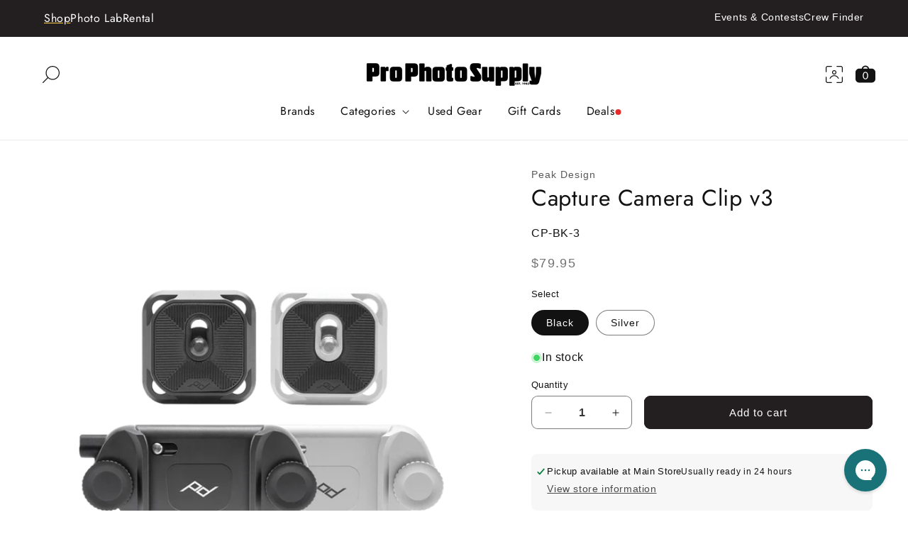

--- FILE ---
content_type: text/html; charset=utf-8
request_url: https://prophotosupply.com/collections/camera-support/products/peak-design-capture-v3-with-plate-black
body_size: 37634
content:















<!doctype html>
<html class="js" lang="en">
  <head>
    <meta charset="utf-8">
    <meta http-equiv="X-UA-Compatible" content="IE=edge">
    <meta name="viewport" content="width=device-width,initial-scale=1">
    <meta name="theme-color" content="">
    <link rel="canonical" href="https://prophotosupply.com/products/peak-design-capture-v3-with-plate-black"><link rel="icon" type="image/png" href="//prophotosupply.com/cdn/shop/files/Pro_Photo_Supply_Logo_32px.png?crop=center&height=32&v=1726096123&width=32"><link rel="preconnect" href="https://fonts.shopifycdn.com" crossorigin><title>
      Peak Design Capture Camera Clip v3
 &ndash; Pro Photo Supply</title>

    
      <meta name="description" content="The all-new Capture is the most secure, convenient, accessible way to carry your camera, period. Unlike a camera strap, Capture keeps your camera rigidly stable while hiking, biking, or moving around the studio. Unlike a camera bag, Capture keeps your camera instantly accessible with the click of a button. Includes 2 c">
    

    

<meta property="og:site_name" content="Pro Photo Supply">
<meta property="og:url" content="https://prophotosupply.com/products/peak-design-capture-v3-with-plate-black">
<meta property="og:title" content="Peak Design Capture Camera Clip v3">
<meta property="og:type" content="product">
<meta property="og:description" content="The all-new Capture is the most secure, convenient, accessible way to carry your camera, period. Unlike a camera strap, Capture keeps your camera rigidly stable while hiking, biking, or moving around the studio. Unlike a camera bag, Capture keeps your camera instantly accessible with the click of a button. Includes 2 c"><meta property="og:image" content="http://prophotosupply.com/cdn/shop/products/Capture_Clip_Plate_all_colors_1024x1024_a86b0136-14de-46e8-8cf0-46679c6cad8b.png?v=1635978061">
  <meta property="og:image:secure_url" content="https://prophotosupply.com/cdn/shop/products/Capture_Clip_Plate_all_colors_1024x1024_a86b0136-14de-46e8-8cf0-46679c6cad8b.png?v=1635978061">
  <meta property="og:image:width" content="1024">
  <meta property="og:image:height" content="1024"><meta property="og:price:amount" content="79.95">
  <meta property="og:price:currency" content="USD"><meta name="twitter:card" content="summary_large_image">
<meta name="twitter:title" content="Peak Design Capture Camera Clip v3">
<meta name="twitter:description" content="The all-new Capture is the most secure, convenient, accessible way to carry your camera, period. Unlike a camera strap, Capture keeps your camera rigidly stable while hiking, biking, or moving around the studio. Unlike a camera bag, Capture keeps your camera instantly accessible with the click of a button. Includes 2 c">


    <script src="//prophotosupply.com/cdn/shop/t/134/assets/constants.js?v=132983761750457495441754507766" defer="defer"></script>
    <script src="//prophotosupply.com/cdn/shop/t/134/assets/pubsub.js?v=25310214064522200911754507783" defer="defer"></script>
    <script src="//prophotosupply.com/cdn/shop/t/134/assets/global.js?v=44924065452703990281754507756" defer="defer"></script>
    <script src="//prophotosupply.com/cdn/shop/t/134/assets/details-disclosure.js?v=13653116266235556501754507767" defer="defer"></script>
    <script src="//prophotosupply.com/cdn/shop/t/134/assets/details-modal.js?v=25581673532751508451754507767" defer="defer"></script>
    <script src="//prophotosupply.com/cdn/shop/t/134/assets/search-form.js?v=133129549252120666541754507787" defer="defer"></script><script src="//prophotosupply.com/cdn/shop/t/134/assets/animations.js?v=88693664871331136111754507783" defer="defer"></script>
  <script>window.performance && window.performance.mark && window.performance.mark('shopify.content_for_header.start');</script><meta name="google-site-verification" content="7idR3R3FYKj2W9ifA1rZHNJsbYf7QGi4l5aTY0FOSkM">
<meta name="google-site-verification" content="x-ufqR4T9go7utz5dUqsG5rQO89FrVLQAEHbmfL3Y8w">
<meta name="google-site-verification" content="_T-OgGaOW_PgeKEqrtemfPtPdKYdtPLvJmsaEkE2XYw">
<meta id="shopify-digital-wallet" name="shopify-digital-wallet" content="/1493368896/digital_wallets/dialog">
<meta name="shopify-checkout-api-token" content="ff38f96abee5a9852e2f7521095b8cd4">
<link rel="alternate" type="application/json+oembed" href="https://prophotosupply.com/products/peak-design-capture-v3-with-plate-black.oembed">
<script async="async" src="/checkouts/internal/preloads.js?locale=en-US"></script>
<link rel="preconnect" href="https://shop.app" crossorigin="anonymous">
<script async="async" src="https://shop.app/checkouts/internal/preloads.js?locale=en-US&shop_id=1493368896" crossorigin="anonymous"></script>
<script id="apple-pay-shop-capabilities" type="application/json">{"shopId":1493368896,"countryCode":"US","currencyCode":"USD","merchantCapabilities":["supports3DS"],"merchantId":"gid:\/\/shopify\/Shop\/1493368896","merchantName":"Pro Photo Supply","requiredBillingContactFields":["postalAddress","email","phone"],"requiredShippingContactFields":["postalAddress","email","phone"],"shippingType":"shipping","supportedNetworks":["visa","masterCard","amex","discover","elo","jcb"],"total":{"type":"pending","label":"Pro Photo Supply","amount":"1.00"},"shopifyPaymentsEnabled":true,"supportsSubscriptions":true}</script>
<script id="shopify-features" type="application/json">{"accessToken":"ff38f96abee5a9852e2f7521095b8cd4","betas":["rich-media-storefront-analytics"],"domain":"prophotosupply.com","predictiveSearch":true,"shopId":1493368896,"locale":"en"}</script>
<script>var Shopify = Shopify || {};
Shopify.shop = "prophotosupply.myshopify.com";
Shopify.locale = "en";
Shopify.currency = {"active":"USD","rate":"1.0"};
Shopify.country = "US";
Shopify.theme = {"name":"PRO [Live 8AUG2025]","id":138304979021,"schema_name":"Dawn","schema_version":"15.3.0","theme_store_id":null,"role":"main"};
Shopify.theme.handle = "null";
Shopify.theme.style = {"id":null,"handle":null};
Shopify.cdnHost = "prophotosupply.com/cdn";
Shopify.routes = Shopify.routes || {};
Shopify.routes.root = "/";</script>
<script type="module">!function(o){(o.Shopify=o.Shopify||{}).modules=!0}(window);</script>
<script>!function(o){function n(){var o=[];function n(){o.push(Array.prototype.slice.apply(arguments))}return n.q=o,n}var t=o.Shopify=o.Shopify||{};t.loadFeatures=n(),t.autoloadFeatures=n()}(window);</script>
<script>
  window.ShopifyPay = window.ShopifyPay || {};
  window.ShopifyPay.apiHost = "shop.app\/pay";
  window.ShopifyPay.redirectState = null;
</script>
<script id="shop-js-analytics" type="application/json">{"pageType":"product"}</script>
<script defer="defer" async type="module" src="//prophotosupply.com/cdn/shopifycloud/shop-js/modules/v2/client.init-shop-cart-sync_IZsNAliE.en.esm.js"></script>
<script defer="defer" async type="module" src="//prophotosupply.com/cdn/shopifycloud/shop-js/modules/v2/chunk.common_0OUaOowp.esm.js"></script>
<script type="module">
  await import("//prophotosupply.com/cdn/shopifycloud/shop-js/modules/v2/client.init-shop-cart-sync_IZsNAliE.en.esm.js");
await import("//prophotosupply.com/cdn/shopifycloud/shop-js/modules/v2/chunk.common_0OUaOowp.esm.js");

  window.Shopify.SignInWithShop?.initShopCartSync?.({"fedCMEnabled":true,"windoidEnabled":true});

</script>
<script defer="defer" async type="module" src="//prophotosupply.com/cdn/shopifycloud/shop-js/modules/v2/client.payment-terms_CNlwjfZz.en.esm.js"></script>
<script defer="defer" async type="module" src="//prophotosupply.com/cdn/shopifycloud/shop-js/modules/v2/chunk.common_0OUaOowp.esm.js"></script>
<script defer="defer" async type="module" src="//prophotosupply.com/cdn/shopifycloud/shop-js/modules/v2/chunk.modal_CGo_dVj3.esm.js"></script>
<script type="module">
  await import("//prophotosupply.com/cdn/shopifycloud/shop-js/modules/v2/client.payment-terms_CNlwjfZz.en.esm.js");
await import("//prophotosupply.com/cdn/shopifycloud/shop-js/modules/v2/chunk.common_0OUaOowp.esm.js");
await import("//prophotosupply.com/cdn/shopifycloud/shop-js/modules/v2/chunk.modal_CGo_dVj3.esm.js");

  
</script>
<script>
  window.Shopify = window.Shopify || {};
  if (!window.Shopify.featureAssets) window.Shopify.featureAssets = {};
  window.Shopify.featureAssets['shop-js'] = {"shop-cart-sync":["modules/v2/client.shop-cart-sync_DLOhI_0X.en.esm.js","modules/v2/chunk.common_0OUaOowp.esm.js"],"init-fed-cm":["modules/v2/client.init-fed-cm_C6YtU0w6.en.esm.js","modules/v2/chunk.common_0OUaOowp.esm.js"],"shop-button":["modules/v2/client.shop-button_BCMx7GTG.en.esm.js","modules/v2/chunk.common_0OUaOowp.esm.js"],"shop-cash-offers":["modules/v2/client.shop-cash-offers_BT26qb5j.en.esm.js","modules/v2/chunk.common_0OUaOowp.esm.js","modules/v2/chunk.modal_CGo_dVj3.esm.js"],"init-windoid":["modules/v2/client.init-windoid_B9PkRMql.en.esm.js","modules/v2/chunk.common_0OUaOowp.esm.js"],"init-shop-email-lookup-coordinator":["modules/v2/client.init-shop-email-lookup-coordinator_DZkqjsbU.en.esm.js","modules/v2/chunk.common_0OUaOowp.esm.js"],"shop-toast-manager":["modules/v2/client.shop-toast-manager_Di2EnuM7.en.esm.js","modules/v2/chunk.common_0OUaOowp.esm.js"],"shop-login-button":["modules/v2/client.shop-login-button_BtqW_SIO.en.esm.js","modules/v2/chunk.common_0OUaOowp.esm.js","modules/v2/chunk.modal_CGo_dVj3.esm.js"],"avatar":["modules/v2/client.avatar_BTnouDA3.en.esm.js"],"pay-button":["modules/v2/client.pay-button_CWa-C9R1.en.esm.js","modules/v2/chunk.common_0OUaOowp.esm.js"],"init-shop-cart-sync":["modules/v2/client.init-shop-cart-sync_IZsNAliE.en.esm.js","modules/v2/chunk.common_0OUaOowp.esm.js"],"init-customer-accounts":["modules/v2/client.init-customer-accounts_DenGwJTU.en.esm.js","modules/v2/client.shop-login-button_BtqW_SIO.en.esm.js","modules/v2/chunk.common_0OUaOowp.esm.js","modules/v2/chunk.modal_CGo_dVj3.esm.js"],"init-shop-for-new-customer-accounts":["modules/v2/client.init-shop-for-new-customer-accounts_JdHXxpS9.en.esm.js","modules/v2/client.shop-login-button_BtqW_SIO.en.esm.js","modules/v2/chunk.common_0OUaOowp.esm.js","modules/v2/chunk.modal_CGo_dVj3.esm.js"],"init-customer-accounts-sign-up":["modules/v2/client.init-customer-accounts-sign-up_D6__K_p8.en.esm.js","modules/v2/client.shop-login-button_BtqW_SIO.en.esm.js","modules/v2/chunk.common_0OUaOowp.esm.js","modules/v2/chunk.modal_CGo_dVj3.esm.js"],"checkout-modal":["modules/v2/client.checkout-modal_C_ZQDY6s.en.esm.js","modules/v2/chunk.common_0OUaOowp.esm.js","modules/v2/chunk.modal_CGo_dVj3.esm.js"],"shop-follow-button":["modules/v2/client.shop-follow-button_XetIsj8l.en.esm.js","modules/v2/chunk.common_0OUaOowp.esm.js","modules/v2/chunk.modal_CGo_dVj3.esm.js"],"lead-capture":["modules/v2/client.lead-capture_DvA72MRN.en.esm.js","modules/v2/chunk.common_0OUaOowp.esm.js","modules/v2/chunk.modal_CGo_dVj3.esm.js"],"shop-login":["modules/v2/client.shop-login_ClXNxyh6.en.esm.js","modules/v2/chunk.common_0OUaOowp.esm.js","modules/v2/chunk.modal_CGo_dVj3.esm.js"],"payment-terms":["modules/v2/client.payment-terms_CNlwjfZz.en.esm.js","modules/v2/chunk.common_0OUaOowp.esm.js","modules/v2/chunk.modal_CGo_dVj3.esm.js"]};
</script>
<script>(function() {
  var isLoaded = false;
  function asyncLoad() {
    if (isLoaded) return;
    isLoaded = true;
    var urls = ["https:\/\/intg.snapchat.com\/shopify\/shopify-scevent.js?id=9e542b2b-d76c-4c7b-bd2d-f8a25d988c5e\u0026shop=prophotosupply.myshopify.com","https:\/\/config.gorgias.chat\/bundle-loader\/01GYCCNFQ758CRFKVFBK702CF5?source=shopify1click\u0026shop=prophotosupply.myshopify.com","https:\/\/cdn.9gtb.com\/loader.js?g_cvt_id=9f06a9e7-8f56-44b2-89e7-6e1a6062ec77\u0026shop=prophotosupply.myshopify.com"];
    for (var i = 0; i < urls.length; i++) {
      var s = document.createElement('script');
      s.type = 'text/javascript';
      s.async = true;
      s.src = urls[i];
      var x = document.getElementsByTagName('script')[0];
      x.parentNode.insertBefore(s, x);
    }
  };
  if(window.attachEvent) {
    window.attachEvent('onload', asyncLoad);
  } else {
    window.addEventListener('load', asyncLoad, false);
  }
})();</script>
<script id="__st">var __st={"a":1493368896,"offset":-28800,"reqid":"2a1c1054-3818-4e5f-a2cc-d75e8f024ce3-1768505068","pageurl":"prophotosupply.com\/collections\/camera-support\/products\/peak-design-capture-v3-with-plate-black","u":"39de26e96a86","p":"product","rtyp":"product","rid":4709288280141};</script>
<script>window.ShopifyPaypalV4VisibilityTracking = true;</script>
<script id="captcha-bootstrap">!function(){'use strict';const t='contact',e='account',n='new_comment',o=[[t,t],['blogs',n],['comments',n],[t,'customer']],c=[[e,'customer_login'],[e,'guest_login'],[e,'recover_customer_password'],[e,'create_customer']],r=t=>t.map((([t,e])=>`form[action*='/${t}']:not([data-nocaptcha='true']) input[name='form_type'][value='${e}']`)).join(','),a=t=>()=>t?[...document.querySelectorAll(t)].map((t=>t.form)):[];function s(){const t=[...o],e=r(t);return a(e)}const i='password',u='form_key',d=['recaptcha-v3-token','g-recaptcha-response','h-captcha-response',i],f=()=>{try{return window.sessionStorage}catch{return}},m='__shopify_v',_=t=>t.elements[u];function p(t,e,n=!1){try{const o=window.sessionStorage,c=JSON.parse(o.getItem(e)),{data:r}=function(t){const{data:e,action:n}=t;return t[m]||n?{data:e,action:n}:{data:t,action:n}}(c);for(const[e,n]of Object.entries(r))t.elements[e]&&(t.elements[e].value=n);n&&o.removeItem(e)}catch(o){console.error('form repopulation failed',{error:o})}}const l='form_type',E='cptcha';function T(t){t.dataset[E]=!0}const w=window,h=w.document,L='Shopify',v='ce_forms',y='captcha';let A=!1;((t,e)=>{const n=(g='f06e6c50-85a8-45c8-87d0-21a2b65856fe',I='https://cdn.shopify.com/shopifycloud/storefront-forms-hcaptcha/ce_storefront_forms_captcha_hcaptcha.v1.5.2.iife.js',D={infoText:'Protected by hCaptcha',privacyText:'Privacy',termsText:'Terms'},(t,e,n)=>{const o=w[L][v],c=o.bindForm;if(c)return c(t,g,e,D).then(n);var r;o.q.push([[t,g,e,D],n]),r=I,A||(h.body.append(Object.assign(h.createElement('script'),{id:'captcha-provider',async:!0,src:r})),A=!0)});var g,I,D;w[L]=w[L]||{},w[L][v]=w[L][v]||{},w[L][v].q=[],w[L][y]=w[L][y]||{},w[L][y].protect=function(t,e){n(t,void 0,e),T(t)},Object.freeze(w[L][y]),function(t,e,n,w,h,L){const[v,y,A,g]=function(t,e,n){const i=e?o:[],u=t?c:[],d=[...i,...u],f=r(d),m=r(i),_=r(d.filter((([t,e])=>n.includes(e))));return[a(f),a(m),a(_),s()]}(w,h,L),I=t=>{const e=t.target;return e instanceof HTMLFormElement?e:e&&e.form},D=t=>v().includes(t);t.addEventListener('submit',(t=>{const e=I(t);if(!e)return;const n=D(e)&&!e.dataset.hcaptchaBound&&!e.dataset.recaptchaBound,o=_(e),c=g().includes(e)&&(!o||!o.value);(n||c)&&t.preventDefault(),c&&!n&&(function(t){try{if(!f())return;!function(t){const e=f();if(!e)return;const n=_(t);if(!n)return;const o=n.value;o&&e.removeItem(o)}(t);const e=Array.from(Array(32),(()=>Math.random().toString(36)[2])).join('');!function(t,e){_(t)||t.append(Object.assign(document.createElement('input'),{type:'hidden',name:u})),t.elements[u].value=e}(t,e),function(t,e){const n=f();if(!n)return;const o=[...t.querySelectorAll(`input[type='${i}']`)].map((({name:t})=>t)),c=[...d,...o],r={};for(const[a,s]of new FormData(t).entries())c.includes(a)||(r[a]=s);n.setItem(e,JSON.stringify({[m]:1,action:t.action,data:r}))}(t,e)}catch(e){console.error('failed to persist form',e)}}(e),e.submit())}));const S=(t,e)=>{t&&!t.dataset[E]&&(n(t,e.some((e=>e===t))),T(t))};for(const o of['focusin','change'])t.addEventListener(o,(t=>{const e=I(t);D(e)&&S(e,y())}));const B=e.get('form_key'),M=e.get(l),P=B&&M;t.addEventListener('DOMContentLoaded',(()=>{const t=y();if(P)for(const e of t)e.elements[l].value===M&&p(e,B);[...new Set([...A(),...v().filter((t=>'true'===t.dataset.shopifyCaptcha))])].forEach((e=>S(e,t)))}))}(h,new URLSearchParams(w.location.search),n,t,e,['guest_login'])})(!0,!0)}();</script>
<script integrity="sha256-4kQ18oKyAcykRKYeNunJcIwy7WH5gtpwJnB7kiuLZ1E=" data-source-attribution="shopify.loadfeatures" defer="defer" src="//prophotosupply.com/cdn/shopifycloud/storefront/assets/storefront/load_feature-a0a9edcb.js" crossorigin="anonymous"></script>
<script crossorigin="anonymous" defer="defer" src="//prophotosupply.com/cdn/shopifycloud/storefront/assets/shopify_pay/storefront-65b4c6d7.js?v=20250812"></script>
<script data-source-attribution="shopify.dynamic_checkout.dynamic.init">var Shopify=Shopify||{};Shopify.PaymentButton=Shopify.PaymentButton||{isStorefrontPortableWallets:!0,init:function(){window.Shopify.PaymentButton.init=function(){};var t=document.createElement("script");t.src="https://prophotosupply.com/cdn/shopifycloud/portable-wallets/latest/portable-wallets.en.js",t.type="module",document.head.appendChild(t)}};
</script>
<script data-source-attribution="shopify.dynamic_checkout.buyer_consent">
  function portableWalletsHideBuyerConsent(e){var t=document.getElementById("shopify-buyer-consent"),n=document.getElementById("shopify-subscription-policy-button");t&&n&&(t.classList.add("hidden"),t.setAttribute("aria-hidden","true"),n.removeEventListener("click",e))}function portableWalletsShowBuyerConsent(e){var t=document.getElementById("shopify-buyer-consent"),n=document.getElementById("shopify-subscription-policy-button");t&&n&&(t.classList.remove("hidden"),t.removeAttribute("aria-hidden"),n.addEventListener("click",e))}window.Shopify?.PaymentButton&&(window.Shopify.PaymentButton.hideBuyerConsent=portableWalletsHideBuyerConsent,window.Shopify.PaymentButton.showBuyerConsent=portableWalletsShowBuyerConsent);
</script>
<script data-source-attribution="shopify.dynamic_checkout.cart.bootstrap">document.addEventListener("DOMContentLoaded",(function(){function t(){return document.querySelector("shopify-accelerated-checkout-cart, shopify-accelerated-checkout")}if(t())Shopify.PaymentButton.init();else{new MutationObserver((function(e,n){t()&&(Shopify.PaymentButton.init(),n.disconnect())})).observe(document.body,{childList:!0,subtree:!0})}}));
</script>
<link id="shopify-accelerated-checkout-styles" rel="stylesheet" media="screen" href="https://prophotosupply.com/cdn/shopifycloud/portable-wallets/latest/accelerated-checkout-backwards-compat.css" crossorigin="anonymous">
<style id="shopify-accelerated-checkout-cart">
        #shopify-buyer-consent {
  margin-top: 1em;
  display: inline-block;
  width: 100%;
}

#shopify-buyer-consent.hidden {
  display: none;
}

#shopify-subscription-policy-button {
  background: none;
  border: none;
  padding: 0;
  text-decoration: underline;
  font-size: inherit;
  cursor: pointer;
}

#shopify-subscription-policy-button::before {
  box-shadow: none;
}

      </style>
<script id="sections-script" data-sections="header" defer="defer" src="//prophotosupply.com/cdn/shop/t/134/compiled_assets/scripts.js?76426"></script>
<script>window.performance && window.performance.mark && window.performance.mark('shopify.content_for_header.end');</script>
  <!-- "snippets/shogun-products.liquid" was not rendered, the associated app was uninstalled -->



    <style data-shopify>
      
      
      
      
      @font-face {
  font-family: Jost;
  font-weight: 400;
  font-style: normal;
  font-display: swap;
  src: url("//prophotosupply.com/cdn/fonts/jost/jost_n4.d47a1b6347ce4a4c9f437608011273009d91f2b7.woff2") format("woff2"),
       url("//prophotosupply.com/cdn/fonts/jost/jost_n4.791c46290e672b3f85c3d1c651ef2efa3819eadd.woff") format("woff");
}

      @font-face {
  font-family: Jost;
  font-weight: 600;
  font-style: normal;
  font-display: swap;
  src: url("//prophotosupply.com/cdn/fonts/jost/jost_n6.ec1178db7a7515114a2d84e3dd680832b7af8b99.woff2") format("woff2"),
       url("//prophotosupply.com/cdn/fonts/jost/jost_n6.b1178bb6bdd3979fef38e103a3816f6980aeaff9.woff") format("woff");
}

      @font-face {
  font-family: Jost;
  font-weight: 700;
  font-style: normal;
  font-display: swap;
  src: url("//prophotosupply.com/cdn/fonts/jost/jost_n7.921dc18c13fa0b0c94c5e2517ffe06139c3615a3.woff2") format("woff2"),
       url("//prophotosupply.com/cdn/fonts/jost/jost_n7.cbfc16c98c1e195f46c536e775e4e959c5f2f22b.woff") format("woff");
}


      
        :root,
        .color-scheme-1 {
          --color-background: 255,255,255;
        
          --gradient-background: #ffffff;
        

        

        --color-foreground: 18,18,18;
        --color-background-contrast: 191,191,191;
        --color-shadow: 18,18,18;
        --color-button: 35,31,32;
        --color-button-text: 255,255,255;
        --color-secondary-button: 255,255,255;
        --color-secondary-button-text: 18,18,18;
        --color-link: 18,18,18;
        --color-badge-foreground: 18,18,18;
        --color-badge-background: 255,255,255;
        --color-badge-border: 18,18,18;
        --payment-terms-background-color: rgb(255 255 255);
      }
      
        
        .color-scheme-2 {
          --color-background: 237,240,241;
        
          --gradient-background: #edf0f1;
        

        

        --color-foreground: 18,18,18;
        --color-background-contrast: 165,180,185;
        --color-shadow: 18,18,18;
        --color-button: 35,31,32;
        --color-button-text: 243,243,243;
        --color-secondary-button: 237,240,241;
        --color-secondary-button-text: 18,18,18;
        --color-link: 18,18,18;
        --color-badge-foreground: 18,18,18;
        --color-badge-background: 237,240,241;
        --color-badge-border: 18,18,18;
        --payment-terms-background-color: rgb(237 240 241);
      }
      
        
        .color-scheme-3 {
          --color-background: 35,31,32;
        
          --gradient-background: #231f20;
        

        

        --color-foreground: 255,255,255;
        --color-background-contrast: 49,43,44;
        --color-shadow: 18,18,18;
        --color-button: 255,255,255;
        --color-button-text: 0,0,0;
        --color-secondary-button: 35,31,32;
        --color-secondary-button-text: 255,255,255;
        --color-link: 255,255,255;
        --color-badge-foreground: 255,255,255;
        --color-badge-background: 35,31,32;
        --color-badge-border: 255,255,255;
        --payment-terms-background-color: rgb(35 31 32);
      }
      
        
        .color-scheme-4 {
          --color-background: 0,0,0;
        
          --gradient-background: #000000;
        

        

        --color-foreground: 255,255,255;
        --color-background-contrast: 128,128,128;
        --color-shadow: 18,18,18;
        --color-button: 255,255,255;
        --color-button-text: 0,0,0;
        --color-secondary-button: 0,0,0;
        --color-secondary-button-text: 255,255,255;
        --color-link: 255,255,255;
        --color-badge-foreground: 255,255,255;
        --color-badge-background: 0,0,0;
        --color-badge-border: 255,255,255;
        --payment-terms-background-color: rgb(0 0 0);
      }
      
        
        .color-scheme-5 {
          --color-background: 69,123,157;
        
          --gradient-background: #457b9d;
        

        

        --color-foreground: 0,0,0;
        --color-background-contrast: 30,54,68;
        --color-shadow: 18,18,18;
        --color-button: 237,240,241;
        --color-button-text: 0,0,0;
        --color-secondary-button: 69,123,157;
        --color-secondary-button-text: 255,255,255;
        --color-link: 255,255,255;
        --color-badge-foreground: 0,0,0;
        --color-badge-background: 69,123,157;
        --color-badge-border: 0,0,0;
        --payment-terms-background-color: rgb(69 123 157);
      }
      
        
        .color-scheme-923b404b-d373-4d55-9665-4a704b909716 {
          --color-background: 76,25,27;
        
          --gradient-background: #4c191b;
        

        

        --color-foreground: 255,255,255;
        --color-background-contrast: 95,31,34;
        --color-shadow: 18,18,18;
        --color-button: 69,123,157;
        --color-button-text: 255,255,255;
        --color-secondary-button: 76,25,27;
        --color-secondary-button-text: 18,18,18;
        --color-link: 18,18,18;
        --color-badge-foreground: 255,255,255;
        --color-badge-background: 76,25,27;
        --color-badge-border: 255,255,255;
        --payment-terms-background-color: rgb(76 25 27);
      }
      
        
        .color-scheme-270c0d07-6b98-4259-a65f-f54d40b7da6b {
          --color-background: 233,217,133;
        
          --gradient-background: #e9d985;
        

        

        --color-foreground: 0,0,0;
        --color-background-contrast: 202,176,36;
        --color-shadow: 18,18,18;
        --color-button: 69,123,157;
        --color-button-text: 255,255,255;
        --color-secondary-button: 233,217,133;
        --color-secondary-button-text: 18,18,18;
        --color-link: 18,18,18;
        --color-badge-foreground: 0,0,0;
        --color-badge-background: 233,217,133;
        --color-badge-border: 0,0,0;
        --payment-terms-background-color: rgb(233 217 133);
      }
      
        
        .color-scheme-cb9cd0ae-70ed-4c22-8998-4a9b5f950419 {
          --color-background: 191,180,143;
        
          --gradient-background: #bfb48f;
        

        

        --color-foreground: 18,18,18;
        --color-background-contrast: 131,119,75;
        --color-shadow: 18,18,18;
        --color-button: 233,217,133;
        --color-button-text: 0,0,0;
        --color-secondary-button: 191,180,143;
        --color-secondary-button-text: 18,18,18;
        --color-link: 18,18,18;
        --color-badge-foreground: 18,18,18;
        --color-badge-background: 191,180,143;
        --color-badge-border: 18,18,18;
        --payment-terms-background-color: rgb(191 180 143);
      }
      
        
        .color-scheme-093a72eb-cf5d-48a4-83b4-8d634b0408f8 {
          --color-background: 69,123,157;
        
          --gradient-background: #457b9d;
        

        

        --color-foreground: 255,255,255;
        --color-background-contrast: 30,54,68;
        --color-shadow: 18,18,18;
        --color-button: 128,206,215;
        --color-button-text: 0,0,0;
        --color-secondary-button: 69,123,157;
        --color-secondary-button-text: 18,18,18;
        --color-link: 18,18,18;
        --color-badge-foreground: 255,255,255;
        --color-badge-background: 69,123,157;
        --color-badge-border: 255,255,255;
        --payment-terms-background-color: rgb(69 123 157);
      }
      
        
        .color-scheme-d201c979-2430-492e-92f5-4fed94f2f435 {
          --color-background: 241,233,218;
        
          --gradient-background: #f1e9da;
        

        

        --color-foreground: 18,18,18;
        --color-background-contrast: 206,178,125;
        --color-shadow: 18,18,18;
        --color-button: 69,123,157;
        --color-button-text: 255,255,255;
        --color-secondary-button: 241,233,218;
        --color-secondary-button-text: 18,18,18;
        --color-link: 18,18,18;
        --color-badge-foreground: 18,18,18;
        --color-badge-background: 241,233,218;
        --color-badge-border: 18,18,18;
        --payment-terms-background-color: rgb(241 233 218);
      }
      
        
        .color-scheme-01d05c42-47d6-40a0-a418-2782c2ae32ec {
          --color-background: 128,206,215;
        
          --gradient-background: #80ced7;
        

        

        --color-foreground: 0,0,0;
        --color-background-contrast: 52,152,164;
        --color-shadow: 18,18,18;
        --color-button: 76,25,27;
        --color-button-text: 255,255,255;
        --color-secondary-button: 128,206,215;
        --color-secondary-button-text: 18,18,18;
        --color-link: 18,18,18;
        --color-badge-foreground: 0,0,0;
        --color-badge-background: 128,206,215;
        --color-badge-border: 0,0,0;
        --payment-terms-background-color: rgb(128 206 215);
      }
      
        
        .color-scheme-52817218-a81d-43b5-bf22-578608684dda {
          --color-background: 253,210,79;
        
          --gradient-background: #fdd24f;
        

        

        --color-foreground: 18,18,18;
        --color-background-contrast: 202,153,2;
        --color-shadow: 18,18,18;
        --color-button: 35,31,32;
        --color-button-text: 255,255,255;
        --color-secondary-button: 253,210,79;
        --color-secondary-button-text: 18,18,18;
        --color-link: 18,18,18;
        --color-badge-foreground: 18,18,18;
        --color-badge-background: 253,210,79;
        --color-badge-border: 18,18,18;
        --payment-terms-background-color: rgb(253 210 79);
      }
      
        
        .color-scheme-f2f28247-f4af-48a4-ab50-fe7a9166d2f2 {
          --color-background: 253,210,79;
        
          --gradient-background: #fdd24f;
        

        

        --color-foreground: 35,31,32;
        --color-background-contrast: 202,153,2;
        --color-shadow: 18,18,18;
        --color-button: 35,31,32;
        --color-button-text: 255,255,255;
        --color-secondary-button: 253,210,79;
        --color-secondary-button-text: 18,18,18;
        --color-link: 18,18,18;
        --color-badge-foreground: 35,31,32;
        --color-badge-background: 253,210,79;
        --color-badge-border: 35,31,32;
        --payment-terms-background-color: rgb(253 210 79);
      }
      
        
        .color-scheme-601a3b05-d170-4394-9536-35fe7f8d6906 {
          --color-background: 200,35,42;
        
          --gradient-background: #c8232a;
        

        

        --color-foreground: 255,255,255;
        --color-background-contrast: 91,16,19;
        --color-shadow: 18,18,18;
        --color-button: 255,255,255;
        --color-button-text: 200,35,42;
        --color-secondary-button: 200,35,42;
        --color-secondary-button-text: 255,255,255;
        --color-link: 255,255,255;
        --color-badge-foreground: 255,255,255;
        --color-badge-background: 200,35,42;
        --color-badge-border: 255,255,255;
        --payment-terms-background-color: rgb(200 35 42);
      }
      
        
        .color-scheme-ec71e198-8047-4d64-af99-b69463f1ddf5 {
          --color-background: 255,255,255;
        
          --gradient-background: #ffffff;
        

        

        --color-foreground: 200,35,42;
        --color-background-contrast: 191,191,191;
        --color-shadow: 18,18,18;
        --color-button: 35,31,32;
        --color-button-text: 255,255,255;
        --color-secondary-button: 255,255,255;
        --color-secondary-button-text: 18,18,18;
        --color-link: 18,18,18;
        --color-badge-foreground: 200,35,42;
        --color-badge-background: 255,255,255;
        --color-badge-border: 200,35,42;
        --payment-terms-background-color: rgb(255 255 255);
      }
      
        
        .color-scheme-90b72526-0a38-47bd-9760-f82110de3e15 {
          --color-background: 35,31,32;
        
          --gradient-background: #231f20;
        

        

        --color-foreground: 255,255,255;
        --color-background-contrast: 49,43,44;
        --color-shadow: 18,18,18;
        --color-button: 253,210,79;
        --color-button-text: 255,255,255;
        --color-secondary-button: 35,31,32;
        --color-secondary-button-text: 253,210,79;
        --color-link: 253,210,79;
        --color-badge-foreground: 255,255,255;
        --color-badge-background: 35,31,32;
        --color-badge-border: 255,255,255;
        --payment-terms-background-color: rgb(35 31 32);
      }
      

      body, .color-scheme-1, .color-scheme-2, .color-scheme-3, .color-scheme-4, .color-scheme-5, .color-scheme-923b404b-d373-4d55-9665-4a704b909716, .color-scheme-270c0d07-6b98-4259-a65f-f54d40b7da6b, .color-scheme-cb9cd0ae-70ed-4c22-8998-4a9b5f950419, .color-scheme-093a72eb-cf5d-48a4-83b4-8d634b0408f8, .color-scheme-d201c979-2430-492e-92f5-4fed94f2f435, .color-scheme-01d05c42-47d6-40a0-a418-2782c2ae32ec, .color-scheme-52817218-a81d-43b5-bf22-578608684dda, .color-scheme-f2f28247-f4af-48a4-ab50-fe7a9166d2f2, .color-scheme-601a3b05-d170-4394-9536-35fe7f8d6906, .color-scheme-ec71e198-8047-4d64-af99-b69463f1ddf5, .color-scheme-90b72526-0a38-47bd-9760-f82110de3e15 {
        color: rgba(var(--color-foreground), 1);
        background-color: rgb(var(--color-background));
      }

      :root {
        --font-body-family: "system_ui", -apple-system, 'Segoe UI', Roboto, 'Helvetica Neue', 'Noto Sans', 'Liberation Sans', Arial, sans-serif, 'Apple Color Emoji', 'Segoe UI Emoji', 'Segoe UI Symbol', 'Noto Color Emoji';
        --font-body-style: normal;
        --font-body-weight: 400;
        --font-body-weight-bold: 700;

        --font-heading-family: Jost, sans-serif;
        --font-heading-style: normal;
        --font-heading-weight: 400;

        --font-body-scale: 1.0;
        --font-heading-scale: 1.0;

        --media-padding: px;
        --media-border-opacity: 0.0;
        --media-border-width: 0px;
        --media-radius: 0px;
        --media-shadow-opacity: 0.0;
        --media-shadow-horizontal-offset: 0px;
        --media-shadow-vertical-offset: 4px;
        --media-shadow-blur-radius: 5px;
        --media-shadow-visible: 0;

        --page-width: 140rem;
        --page-width-margin: 0rem;

        --product-card-image-padding: 1.6rem;
        --product-card-corner-radius: 0.0rem;
        --product-card-text-alignment: left;
        --product-card-border-width: 0.1rem;
        --product-card-border-opacity: 0.05;
        --product-card-shadow-opacity: 0.1;
        --product-card-shadow-visible: 1;
        --product-card-shadow-horizontal-offset: 0.0rem;
        --product-card-shadow-vertical-offset: 0.4rem;
        --product-card-shadow-blur-radius: 0.5rem;

        --collection-card-image-padding: 0.0rem;
        --collection-card-corner-radius: 0.0rem;
        --collection-card-text-alignment: left;
        --collection-card-border-width: 0.0rem;
        --collection-card-border-opacity: 0.1;
        --collection-card-shadow-opacity: 0.25;
        --collection-card-shadow-visible: 1;
        --collection-card-shadow-horizontal-offset: 0.0rem;
        --collection-card-shadow-vertical-offset: 0.4rem;
        --collection-card-shadow-blur-radius: 0.5rem;

        --blog-card-image-padding: 0.0rem;
        --blog-card-corner-radius: 0.0rem;
        --blog-card-text-alignment: left;
        --blog-card-border-width: 0.0rem;
        --blog-card-border-opacity: 0.1;
        --blog-card-shadow-opacity: 0.25;
        --blog-card-shadow-visible: 1;
        --blog-card-shadow-horizontal-offset: 0.0rem;
        --blog-card-shadow-vertical-offset: 0.4rem;
        --blog-card-shadow-blur-radius: 0.5rem;

        --badge-corner-radius: 4.0rem;

        --popup-border-width: 1px;
        --popup-border-opacity: 0.1;
        --popup-corner-radius: 0px;
        --popup-shadow-opacity: 0.05;
        --popup-shadow-horizontal-offset: 0px;
        --popup-shadow-vertical-offset: 4px;
        --popup-shadow-blur-radius: 5px;

        --drawer-border-width: 1px;
        --drawer-border-opacity: 0.1;
        --drawer-shadow-opacity: 0.05;
        --drawer-shadow-horizontal-offset: 0px;
        --drawer-shadow-vertical-offset: 4px;
        --drawer-shadow-blur-radius: 5px;

        --spacing-sections-desktop: 0px;
        --spacing-sections-mobile: 0px;

        --grid-desktop-vertical-spacing: 16px;
        --grid-desktop-horizontal-spacing: 16px;
        --grid-mobile-vertical-spacing: 8px;
        --grid-mobile-horizontal-spacing: 8px;

        --text-boxes-border-opacity: 0.1;
        --text-boxes-border-width: 0px;
        --text-boxes-radius: 0px;
        --text-boxes-shadow-opacity: 0.0;
        --text-boxes-shadow-visible: 0;
        --text-boxes-shadow-horizontal-offset: 0px;
        --text-boxes-shadow-vertical-offset: 8px;
        --text-boxes-shadow-blur-radius: 5px;

        --buttons-radius: 8px;
        --buttons-radius-outset: 9px;
        --buttons-border-width: 1px;
        --buttons-border-opacity: 1.0;
        --buttons-shadow-opacity: 0.0;
        --buttons-shadow-visible: 0;
        --buttons-shadow-horizontal-offset: 0px;
        --buttons-shadow-vertical-offset: 4px;
        --buttons-shadow-blur-radius: 5px;
        --buttons-border-offset: 0.3px;

        --inputs-radius: 8px;
        --inputs-border-width: 1px;
        --inputs-border-opacity: 0.55;
        --inputs-shadow-opacity: 0.0;
        --inputs-shadow-horizontal-offset: 0px;
        --inputs-margin-offset: 0px;
        --inputs-shadow-vertical-offset: 4px;
        --inputs-shadow-blur-radius: 5px;
        --inputs-radius-outset: 9px;

        --variant-pills-radius: 40px;
        --variant-pills-border-width: 1px;
        --variant-pills-border-opacity: 0.55;
        --variant-pills-shadow-opacity: 0.0;
        --variant-pills-shadow-horizontal-offset: 0px;
        --variant-pills-shadow-vertical-offset: 4px;
        --variant-pills-shadow-blur-radius: 5px;
        
        --color-grey: #767676;
        --color-sale:#C8232A;
      }

      *,
      *::before,
      *::after {
        box-sizing: inherit;
      }

      html {
        box-sizing: border-box;
        font-size: calc(var(--font-body-scale) * 62.5%);
        height: 100%;
      }

      body {
        display: grid;
        grid-template-rows: auto auto 1fr auto;
        grid-template-columns: 100%;
        min-height: 100%;
        margin: 0;
        font-size: 1.5rem;
        letter-spacing: 0.06rem;
        line-height: calc(1 + 0.8 / var(--font-body-scale));
        font-family: var(--font-body-family);
        font-style: var(--font-body-style);
        font-weight: var(--font-body-weight);
      }

      @media screen and (min-width: 750px) {
        body {
          font-size: 1.6rem;
        }
      }
    </style>

    <link href="//prophotosupply.com/cdn/shop/t/134/assets/base.css?v=46658459647651355201754507783" rel="stylesheet" type="text/css" media="all" />
    <link rel="stylesheet" href="//prophotosupply.com/cdn/shop/t/134/assets/component-cart-items.css?v=123238115697927560811754507761" media="print" onload="this.media='all'"><link href="//prophotosupply.com/cdn/shop/t/134/assets/component-cart-drawer.css?v=112801333748515159671754507760" rel="stylesheet" type="text/css" media="all" />
      <link href="//prophotosupply.com/cdn/shop/t/134/assets/component-cart.css?v=172792718635100753821754507761" rel="stylesheet" type="text/css" media="all" />
      <link href="//prophotosupply.com/cdn/shop/t/134/assets/component-totals.css?v=15906652033866631521754507765" rel="stylesheet" type="text/css" media="all" />
      <link href="//prophotosupply.com/cdn/shop/t/134/assets/component-price.css?v=22817647859012954301754507752" rel="stylesheet" type="text/css" media="all" />
      <link href="//prophotosupply.com/cdn/shop/t/134/assets/component-discounts.css?v=152760482443307489271754507763" rel="stylesheet" type="text/css" media="all" />

      <link rel="preload" as="font" href="//prophotosupply.com/cdn/fonts/jost/jost_n4.d47a1b6347ce4a4c9f437608011273009d91f2b7.woff2" type="font/woff2" crossorigin>
      
<link
        rel="stylesheet"
        href="//prophotosupply.com/cdn/shop/t/134/assets/component-predictive-search.css?v=106375602824467542921754507761"
        media="print"
        onload="this.media='all'"
      ><script>
      if (Shopify.designMode) {
        document.documentElement.classList.add('shopify-design-mode');
      }
    </script>
    <!-- google merchant widget tag -->
    <script id='merchantWidgetScript' src="https://www.gstatic.com/shopping/merchant/merchantwidget.js" defer></script>
    <script type="text/javascript">
      merchantWidgetScript.addEventListener('load', function () {
        merchantwidget.start({
          position: 'LEFT_BOTTOM',
          sideMargin: 20,
          bottomMargin: 10,
          mobileSideMargin: 20,
          mobileBottomMargin: 14
        });
      });
    </script>
  
  <!-- "snippets/shogun-head.liquid" was not rendered, the associated app was uninstalled -->
<!-- BEGIN app block: shopify://apps/klaviyo-email-marketing-sms/blocks/klaviyo-onsite-embed/2632fe16-c075-4321-a88b-50b567f42507 -->












  <script async src="https://static.klaviyo.com/onsite/js/YabS5y/klaviyo.js?company_id=YabS5y"></script>
  <script>!function(){if(!window.klaviyo){window._klOnsite=window._klOnsite||[];try{window.klaviyo=new Proxy({},{get:function(n,i){return"push"===i?function(){var n;(n=window._klOnsite).push.apply(n,arguments)}:function(){for(var n=arguments.length,o=new Array(n),w=0;w<n;w++)o[w]=arguments[w];var t="function"==typeof o[o.length-1]?o.pop():void 0,e=new Promise((function(n){window._klOnsite.push([i].concat(o,[function(i){t&&t(i),n(i)}]))}));return e}}})}catch(n){window.klaviyo=window.klaviyo||[],window.klaviyo.push=function(){var n;(n=window._klOnsite).push.apply(n,arguments)}}}}();</script>

  
    <script id="viewed_product">
      if (item == null) {
        var _learnq = _learnq || [];

        var MetafieldReviews = null
        var MetafieldYotpoRating = null
        var MetafieldYotpoCount = null
        var MetafieldLooxRating = null
        var MetafieldLooxCount = null
        var okendoProduct = null
        var okendoProductReviewCount = null
        var okendoProductReviewAverageValue = null
        try {
          // The following fields are used for Customer Hub recently viewed in order to add reviews.
          // This information is not part of __kla_viewed. Instead, it is part of __kla_viewed_reviewed_items
          MetafieldReviews = {};
          MetafieldYotpoRating = null
          MetafieldYotpoCount = null
          MetafieldLooxRating = null
          MetafieldLooxCount = null

          okendoProduct = null
          // If the okendo metafield is not legacy, it will error, which then requires the new json formatted data
          if (okendoProduct && 'error' in okendoProduct) {
            okendoProduct = null
          }
          okendoProductReviewCount = okendoProduct ? okendoProduct.reviewCount : null
          okendoProductReviewAverageValue = okendoProduct ? okendoProduct.reviewAverageValue : null
        } catch (error) {
          console.error('Error in Klaviyo onsite reviews tracking:', error);
        }

        var item = {
          Name: "Peak Design Capture Camera Clip v3",
          ProductID: 4709288280141,
          Categories: ["Camera Accessories","Camera Support","Gift Guide 2023: For the Landscape Photographer","Peak Design"],
          ImageURL: "https://prophotosupply.com/cdn/shop/products/Capture_Clip_Plate_all_colors_1024x1024_a86b0136-14de-46e8-8cf0-46679c6cad8b_grande.png?v=1635978061",
          URL: "https://prophotosupply.com/products/peak-design-capture-v3-with-plate-black",
          Brand: "Peak Design",
          Price: "$79.95",
          Value: "79.95",
          CompareAtPrice: "$0.00"
        };
        _learnq.push(['track', 'Viewed Product', item]);
        _learnq.push(['trackViewedItem', {
          Title: item.Name,
          ItemId: item.ProductID,
          Categories: item.Categories,
          ImageUrl: item.ImageURL,
          Url: item.URL,
          Metadata: {
            Brand: item.Brand,
            Price: item.Price,
            Value: item.Value,
            CompareAtPrice: item.CompareAtPrice
          },
          metafields:{
            reviews: MetafieldReviews,
            yotpo:{
              rating: MetafieldYotpoRating,
              count: MetafieldYotpoCount,
            },
            loox:{
              rating: MetafieldLooxRating,
              count: MetafieldLooxCount,
            },
            okendo: {
              rating: okendoProductReviewAverageValue,
              count: okendoProductReviewCount,
            }
          }
        }]);
      }
    </script>
  




  <script>
    window.klaviyoReviewsProductDesignMode = false
  </script>







<!-- END app block --><!-- BEGIN app block: shopify://apps/gorgias-live-chat-helpdesk/blocks/gorgias/a66db725-7b96-4e3f-916e-6c8e6f87aaaa -->
<script defer data-gorgias-loader-chat src="https://config.gorgias.chat/bundle-loader/shopify/prophotosupply.myshopify.com"></script>


<script defer data-gorgias-loader-convert  src="https://cdn.9gtb.com/loader.js"></script>


<script defer data-gorgias-loader-mailto-replace  src="https://config.gorgias.help/api/contact-forms/replace-mailto-script.js?shopName=prophotosupply"></script>


<!-- END app block --><link href="https://monorail-edge.shopifysvc.com" rel="dns-prefetch">
<script>(function(){if ("sendBeacon" in navigator && "performance" in window) {try {var session_token_from_headers = performance.getEntriesByType('navigation')[0].serverTiming.find(x => x.name == '_s').description;} catch {var session_token_from_headers = undefined;}var session_cookie_matches = document.cookie.match(/_shopify_s=([^;]*)/);var session_token_from_cookie = session_cookie_matches && session_cookie_matches.length === 2 ? session_cookie_matches[1] : "";var session_token = session_token_from_headers || session_token_from_cookie || "";function handle_abandonment_event(e) {var entries = performance.getEntries().filter(function(entry) {return /monorail-edge.shopifysvc.com/.test(entry.name);});if (!window.abandonment_tracked && entries.length === 0) {window.abandonment_tracked = true;var currentMs = Date.now();var navigation_start = performance.timing.navigationStart;var payload = {shop_id: 1493368896,url: window.location.href,navigation_start,duration: currentMs - navigation_start,session_token,page_type: "product"};window.navigator.sendBeacon("https://monorail-edge.shopifysvc.com/v1/produce", JSON.stringify({schema_id: "online_store_buyer_site_abandonment/1.1",payload: payload,metadata: {event_created_at_ms: currentMs,event_sent_at_ms: currentMs}}));}}window.addEventListener('pagehide', handle_abandonment_event);}}());</script>
<script id="web-pixels-manager-setup">(function e(e,d,r,n,o){if(void 0===o&&(o={}),!Boolean(null===(a=null===(i=window.Shopify)||void 0===i?void 0:i.analytics)||void 0===a?void 0:a.replayQueue)){var i,a;window.Shopify=window.Shopify||{};var t=window.Shopify;t.analytics=t.analytics||{};var s=t.analytics;s.replayQueue=[],s.publish=function(e,d,r){return s.replayQueue.push([e,d,r]),!0};try{self.performance.mark("wpm:start")}catch(e){}var l=function(){var e={modern:/Edge?\/(1{2}[4-9]|1[2-9]\d|[2-9]\d{2}|\d{4,})\.\d+(\.\d+|)|Firefox\/(1{2}[4-9]|1[2-9]\d|[2-9]\d{2}|\d{4,})\.\d+(\.\d+|)|Chrom(ium|e)\/(9{2}|\d{3,})\.\d+(\.\d+|)|(Maci|X1{2}).+ Version\/(15\.\d+|(1[6-9]|[2-9]\d|\d{3,})\.\d+)([,.]\d+|)( \(\w+\)|)( Mobile\/\w+|) Safari\/|Chrome.+OPR\/(9{2}|\d{3,})\.\d+\.\d+|(CPU[ +]OS|iPhone[ +]OS|CPU[ +]iPhone|CPU IPhone OS|CPU iPad OS)[ +]+(15[._]\d+|(1[6-9]|[2-9]\d|\d{3,})[._]\d+)([._]\d+|)|Android:?[ /-](13[3-9]|1[4-9]\d|[2-9]\d{2}|\d{4,})(\.\d+|)(\.\d+|)|Android.+Firefox\/(13[5-9]|1[4-9]\d|[2-9]\d{2}|\d{4,})\.\d+(\.\d+|)|Android.+Chrom(ium|e)\/(13[3-9]|1[4-9]\d|[2-9]\d{2}|\d{4,})\.\d+(\.\d+|)|SamsungBrowser\/([2-9]\d|\d{3,})\.\d+/,legacy:/Edge?\/(1[6-9]|[2-9]\d|\d{3,})\.\d+(\.\d+|)|Firefox\/(5[4-9]|[6-9]\d|\d{3,})\.\d+(\.\d+|)|Chrom(ium|e)\/(5[1-9]|[6-9]\d|\d{3,})\.\d+(\.\d+|)([\d.]+$|.*Safari\/(?![\d.]+ Edge\/[\d.]+$))|(Maci|X1{2}).+ Version\/(10\.\d+|(1[1-9]|[2-9]\d|\d{3,})\.\d+)([,.]\d+|)( \(\w+\)|)( Mobile\/\w+|) Safari\/|Chrome.+OPR\/(3[89]|[4-9]\d|\d{3,})\.\d+\.\d+|(CPU[ +]OS|iPhone[ +]OS|CPU[ +]iPhone|CPU IPhone OS|CPU iPad OS)[ +]+(10[._]\d+|(1[1-9]|[2-9]\d|\d{3,})[._]\d+)([._]\d+|)|Android:?[ /-](13[3-9]|1[4-9]\d|[2-9]\d{2}|\d{4,})(\.\d+|)(\.\d+|)|Mobile Safari.+OPR\/([89]\d|\d{3,})\.\d+\.\d+|Android.+Firefox\/(13[5-9]|1[4-9]\d|[2-9]\d{2}|\d{4,})\.\d+(\.\d+|)|Android.+Chrom(ium|e)\/(13[3-9]|1[4-9]\d|[2-9]\d{2}|\d{4,})\.\d+(\.\d+|)|Android.+(UC? ?Browser|UCWEB|U3)[ /]?(15\.([5-9]|\d{2,})|(1[6-9]|[2-9]\d|\d{3,})\.\d+)\.\d+|SamsungBrowser\/(5\.\d+|([6-9]|\d{2,})\.\d+)|Android.+MQ{2}Browser\/(14(\.(9|\d{2,})|)|(1[5-9]|[2-9]\d|\d{3,})(\.\d+|))(\.\d+|)|K[Aa][Ii]OS\/(3\.\d+|([4-9]|\d{2,})\.\d+)(\.\d+|)/},d=e.modern,r=e.legacy,n=navigator.userAgent;return n.match(d)?"modern":n.match(r)?"legacy":"unknown"}(),u="modern"===l?"modern":"legacy",c=(null!=n?n:{modern:"",legacy:""})[u],f=function(e){return[e.baseUrl,"/wpm","/b",e.hashVersion,"modern"===e.buildTarget?"m":"l",".js"].join("")}({baseUrl:d,hashVersion:r,buildTarget:u}),m=function(e){var d=e.version,r=e.bundleTarget,n=e.surface,o=e.pageUrl,i=e.monorailEndpoint;return{emit:function(e){var a=e.status,t=e.errorMsg,s=(new Date).getTime(),l=JSON.stringify({metadata:{event_sent_at_ms:s},events:[{schema_id:"web_pixels_manager_load/3.1",payload:{version:d,bundle_target:r,page_url:o,status:a,surface:n,error_msg:t},metadata:{event_created_at_ms:s}}]});if(!i)return console&&console.warn&&console.warn("[Web Pixels Manager] No Monorail endpoint provided, skipping logging."),!1;try{return self.navigator.sendBeacon.bind(self.navigator)(i,l)}catch(e){}var u=new XMLHttpRequest;try{return u.open("POST",i,!0),u.setRequestHeader("Content-Type","text/plain"),u.send(l),!0}catch(e){return console&&console.warn&&console.warn("[Web Pixels Manager] Got an unhandled error while logging to Monorail."),!1}}}}({version:r,bundleTarget:l,surface:e.surface,pageUrl:self.location.href,monorailEndpoint:e.monorailEndpoint});try{o.browserTarget=l,function(e){var d=e.src,r=e.async,n=void 0===r||r,o=e.onload,i=e.onerror,a=e.sri,t=e.scriptDataAttributes,s=void 0===t?{}:t,l=document.createElement("script"),u=document.querySelector("head"),c=document.querySelector("body");if(l.async=n,l.src=d,a&&(l.integrity=a,l.crossOrigin="anonymous"),s)for(var f in s)if(Object.prototype.hasOwnProperty.call(s,f))try{l.dataset[f]=s[f]}catch(e){}if(o&&l.addEventListener("load",o),i&&l.addEventListener("error",i),u)u.appendChild(l);else{if(!c)throw new Error("Did not find a head or body element to append the script");c.appendChild(l)}}({src:f,async:!0,onload:function(){if(!function(){var e,d;return Boolean(null===(d=null===(e=window.Shopify)||void 0===e?void 0:e.analytics)||void 0===d?void 0:d.initialized)}()){var d=window.webPixelsManager.init(e)||void 0;if(d){var r=window.Shopify.analytics;r.replayQueue.forEach((function(e){var r=e[0],n=e[1],o=e[2];d.publishCustomEvent(r,n,o)})),r.replayQueue=[],r.publish=d.publishCustomEvent,r.visitor=d.visitor,r.initialized=!0}}},onerror:function(){return m.emit({status:"failed",errorMsg:"".concat(f," has failed to load")})},sri:function(e){var d=/^sha384-[A-Za-z0-9+/=]+$/;return"string"==typeof e&&d.test(e)}(c)?c:"",scriptDataAttributes:o}),m.emit({status:"loading"})}catch(e){m.emit({status:"failed",errorMsg:(null==e?void 0:e.message)||"Unknown error"})}}})({shopId: 1493368896,storefrontBaseUrl: "https://prophotosupply.com",extensionsBaseUrl: "https://extensions.shopifycdn.com/cdn/shopifycloud/web-pixels-manager",monorailEndpoint: "https://monorail-edge.shopifysvc.com/unstable/produce_batch",surface: "storefront-renderer",enabledBetaFlags: ["2dca8a86"],webPixelsConfigList: [{"id":"1521582157","configuration":"{\"accountID\":\"YabS5y\",\"webPixelConfig\":\"eyJlbmFibGVBZGRlZFRvQ2FydEV2ZW50cyI6IHRydWV9\"}","eventPayloadVersion":"v1","runtimeContext":"STRICT","scriptVersion":"524f6c1ee37bacdca7657a665bdca589","type":"APP","apiClientId":123074,"privacyPurposes":["ANALYTICS","MARKETING"],"dataSharingAdjustments":{"protectedCustomerApprovalScopes":["read_customer_address","read_customer_email","read_customer_name","read_customer_personal_data","read_customer_phone"]}},{"id":"351240269","configuration":"{\"config\":\"{\\\"google_tag_ids\\\":[\\\"G-082ZZJ1K33\\\",\\\"AW-851499414\\\",\\\"GT-KT9BV6LK\\\"],\\\"target_country\\\":\\\"US\\\",\\\"gtag_events\\\":[{\\\"type\\\":\\\"begin_checkout\\\",\\\"action_label\\\":[\\\"G-082ZZJ1K33\\\",\\\"AW-851499414\\\/BEzPCISinYAbEJazg5YD\\\"]},{\\\"type\\\":\\\"search\\\",\\\"action_label\\\":[\\\"G-082ZZJ1K33\\\",\\\"AW-851499414\\\/I6wICJCinYAbEJazg5YD\\\"]},{\\\"type\\\":\\\"view_item\\\",\\\"action_label\\\":[\\\"G-082ZZJ1K33\\\",\\\"AW-851499414\\\/KLfPCI2inYAbEJazg5YD\\\",\\\"MC-VHBC8N20NN\\\"]},{\\\"type\\\":\\\"purchase\\\",\\\"action_label\\\":[\\\"G-082ZZJ1K33\\\",\\\"AW-851499414\\\/6n2wCIGinYAbEJazg5YD\\\",\\\"MC-VHBC8N20NN\\\"]},{\\\"type\\\":\\\"page_view\\\",\\\"action_label\\\":[\\\"G-082ZZJ1K33\\\",\\\"AW-851499414\\\/eKYiCIqinYAbEJazg5YD\\\",\\\"MC-VHBC8N20NN\\\"]},{\\\"type\\\":\\\"add_payment_info\\\",\\\"action_label\\\":[\\\"G-082ZZJ1K33\\\",\\\"AW-851499414\\\/J2XkCJOinYAbEJazg5YD\\\"]},{\\\"type\\\":\\\"add_to_cart\\\",\\\"action_label\\\":[\\\"G-082ZZJ1K33\\\",\\\"AW-851499414\\\/fT-PCIeinYAbEJazg5YD\\\"]}],\\\"enable_monitoring_mode\\\":false}\"}","eventPayloadVersion":"v1","runtimeContext":"OPEN","scriptVersion":"b2a88bafab3e21179ed38636efcd8a93","type":"APP","apiClientId":1780363,"privacyPurposes":[],"dataSharingAdjustments":{"protectedCustomerApprovalScopes":["read_customer_address","read_customer_email","read_customer_name","read_customer_personal_data","read_customer_phone"]}},{"id":"297041997","configuration":"{\"pixelCode\":\"C6OFCVUGVI6CQA60CH70\"}","eventPayloadVersion":"v1","runtimeContext":"STRICT","scriptVersion":"22e92c2ad45662f435e4801458fb78cc","type":"APP","apiClientId":4383523,"privacyPurposes":["ANALYTICS","MARKETING","SALE_OF_DATA"],"dataSharingAdjustments":{"protectedCustomerApprovalScopes":["read_customer_address","read_customer_email","read_customer_name","read_customer_personal_data","read_customer_phone"]}},{"id":"140968013","configuration":"{\"pixel_id\":\"1053843741369799\",\"pixel_type\":\"facebook_pixel\",\"metaapp_system_user_token\":\"-\"}","eventPayloadVersion":"v1","runtimeContext":"OPEN","scriptVersion":"ca16bc87fe92b6042fbaa3acc2fbdaa6","type":"APP","apiClientId":2329312,"privacyPurposes":["ANALYTICS","MARKETING","SALE_OF_DATA"],"dataSharingAdjustments":{"protectedCustomerApprovalScopes":["read_customer_address","read_customer_email","read_customer_name","read_customer_personal_data","read_customer_phone"]}},{"id":"54591565","configuration":"{\"tagID\":\"2613264041854\"}","eventPayloadVersion":"v1","runtimeContext":"STRICT","scriptVersion":"18031546ee651571ed29edbe71a3550b","type":"APP","apiClientId":3009811,"privacyPurposes":["ANALYTICS","MARKETING","SALE_OF_DATA"],"dataSharingAdjustments":{"protectedCustomerApprovalScopes":["read_customer_address","read_customer_email","read_customer_name","read_customer_personal_data","read_customer_phone"]}},{"id":"3735629","configuration":"{\"pixelId\":\"9e542b2b-d76c-4c7b-bd2d-f8a25d988c5e\"}","eventPayloadVersion":"v1","runtimeContext":"STRICT","scriptVersion":"c119f01612c13b62ab52809eb08154bb","type":"APP","apiClientId":2556259,"privacyPurposes":["ANALYTICS","MARKETING","SALE_OF_DATA"],"dataSharingAdjustments":{"protectedCustomerApprovalScopes":["read_customer_address","read_customer_email","read_customer_name","read_customer_personal_data","read_customer_phone"]}},{"id":"shopify-app-pixel","configuration":"{}","eventPayloadVersion":"v1","runtimeContext":"STRICT","scriptVersion":"0450","apiClientId":"shopify-pixel","type":"APP","privacyPurposes":["ANALYTICS","MARKETING"]},{"id":"shopify-custom-pixel","eventPayloadVersion":"v1","runtimeContext":"LAX","scriptVersion":"0450","apiClientId":"shopify-pixel","type":"CUSTOM","privacyPurposes":["ANALYTICS","MARKETING"]}],isMerchantRequest: false,initData: {"shop":{"name":"Pro Photo Supply","paymentSettings":{"currencyCode":"USD"},"myshopifyDomain":"prophotosupply.myshopify.com","countryCode":"US","storefrontUrl":"https:\/\/prophotosupply.com"},"customer":null,"cart":null,"checkout":null,"productVariants":[{"price":{"amount":79.95,"currencyCode":"USD"},"product":{"title":"Peak Design Capture Camera Clip v3","vendor":"Peak Design","id":"4709288280141","untranslatedTitle":"Peak Design Capture Camera Clip v3","url":"\/products\/peak-design-capture-v3-with-plate-black","type":"Support, Cameras"},"id":"39534194884685","image":{"src":"\/\/prophotosupply.com\/cdn\/shop\/products\/Capture_Clip_Plate_all_colors_1024x1024_a86b0136-14de-46e8-8cf0-46679c6cad8b.png?v=1635978061"},"sku":"CP-BK-3","title":"Black","untranslatedTitle":"Black"},{"price":{"amount":79.95,"currencyCode":"USD"},"product":{"title":"Peak Design Capture Camera Clip v3","vendor":"Peak Design","id":"4709288280141","untranslatedTitle":"Peak Design Capture Camera Clip v3","url":"\/products\/peak-design-capture-v3-with-plate-black","type":"Support, Cameras"},"id":"39534203895885","image":{"src":"\/\/prophotosupply.com\/cdn\/shop\/products\/Capture_Clip_Plate_all_colors_1024x1024_a86b0136-14de-46e8-8cf0-46679c6cad8b.png?v=1635978061"},"sku":"CP-S-3","title":"Silver","untranslatedTitle":"Silver"}],"purchasingCompany":null},},"https://prophotosupply.com/cdn","fcfee988w5aeb613cpc8e4bc33m6693e112",{"modern":"","legacy":""},{"shopId":"1493368896","storefrontBaseUrl":"https:\/\/prophotosupply.com","extensionBaseUrl":"https:\/\/extensions.shopifycdn.com\/cdn\/shopifycloud\/web-pixels-manager","surface":"storefront-renderer","enabledBetaFlags":"[\"2dca8a86\"]","isMerchantRequest":"false","hashVersion":"fcfee988w5aeb613cpc8e4bc33m6693e112","publish":"custom","events":"[[\"page_viewed\",{}],[\"product_viewed\",{\"productVariant\":{\"price\":{\"amount\":79.95,\"currencyCode\":\"USD\"},\"product\":{\"title\":\"Peak Design Capture Camera Clip v3\",\"vendor\":\"Peak Design\",\"id\":\"4709288280141\",\"untranslatedTitle\":\"Peak Design Capture Camera Clip v3\",\"url\":\"\/products\/peak-design-capture-v3-with-plate-black\",\"type\":\"Support, Cameras\"},\"id\":\"39534194884685\",\"image\":{\"src\":\"\/\/prophotosupply.com\/cdn\/shop\/products\/Capture_Clip_Plate_all_colors_1024x1024_a86b0136-14de-46e8-8cf0-46679c6cad8b.png?v=1635978061\"},\"sku\":\"CP-BK-3\",\"title\":\"Black\",\"untranslatedTitle\":\"Black\"}}]]"});</script><script>
  window.ShopifyAnalytics = window.ShopifyAnalytics || {};
  window.ShopifyAnalytics.meta = window.ShopifyAnalytics.meta || {};
  window.ShopifyAnalytics.meta.currency = 'USD';
  var meta = {"product":{"id":4709288280141,"gid":"gid:\/\/shopify\/Product\/4709288280141","vendor":"Peak Design","type":"Support, Cameras","handle":"peak-design-capture-v3-with-plate-black","variants":[{"id":39534194884685,"price":7995,"name":"Peak Design Capture Camera Clip v3 - Black","public_title":"Black","sku":"CP-BK-3"},{"id":39534203895885,"price":7995,"name":"Peak Design Capture Camera Clip v3 - Silver","public_title":"Silver","sku":"CP-S-3"}],"remote":false},"page":{"pageType":"product","resourceType":"product","resourceId":4709288280141,"requestId":"2a1c1054-3818-4e5f-a2cc-d75e8f024ce3-1768505068"}};
  for (var attr in meta) {
    window.ShopifyAnalytics.meta[attr] = meta[attr];
  }
</script>
<script class="analytics">
  (function () {
    var customDocumentWrite = function(content) {
      var jquery = null;

      if (window.jQuery) {
        jquery = window.jQuery;
      } else if (window.Checkout && window.Checkout.$) {
        jquery = window.Checkout.$;
      }

      if (jquery) {
        jquery('body').append(content);
      }
    };

    var hasLoggedConversion = function(token) {
      if (token) {
        return document.cookie.indexOf('loggedConversion=' + token) !== -1;
      }
      return false;
    }

    var setCookieIfConversion = function(token) {
      if (token) {
        var twoMonthsFromNow = new Date(Date.now());
        twoMonthsFromNow.setMonth(twoMonthsFromNow.getMonth() + 2);

        document.cookie = 'loggedConversion=' + token + '; expires=' + twoMonthsFromNow;
      }
    }

    var trekkie = window.ShopifyAnalytics.lib = window.trekkie = window.trekkie || [];
    if (trekkie.integrations) {
      return;
    }
    trekkie.methods = [
      'identify',
      'page',
      'ready',
      'track',
      'trackForm',
      'trackLink'
    ];
    trekkie.factory = function(method) {
      return function() {
        var args = Array.prototype.slice.call(arguments);
        args.unshift(method);
        trekkie.push(args);
        return trekkie;
      };
    };
    for (var i = 0; i < trekkie.methods.length; i++) {
      var key = trekkie.methods[i];
      trekkie[key] = trekkie.factory(key);
    }
    trekkie.load = function(config) {
      trekkie.config = config || {};
      trekkie.config.initialDocumentCookie = document.cookie;
      var first = document.getElementsByTagName('script')[0];
      var script = document.createElement('script');
      script.type = 'text/javascript';
      script.onerror = function(e) {
        var scriptFallback = document.createElement('script');
        scriptFallback.type = 'text/javascript';
        scriptFallback.onerror = function(error) {
                var Monorail = {
      produce: function produce(monorailDomain, schemaId, payload) {
        var currentMs = new Date().getTime();
        var event = {
          schema_id: schemaId,
          payload: payload,
          metadata: {
            event_created_at_ms: currentMs,
            event_sent_at_ms: currentMs
          }
        };
        return Monorail.sendRequest("https://" + monorailDomain + "/v1/produce", JSON.stringify(event));
      },
      sendRequest: function sendRequest(endpointUrl, payload) {
        // Try the sendBeacon API
        if (window && window.navigator && typeof window.navigator.sendBeacon === 'function' && typeof window.Blob === 'function' && !Monorail.isIos12()) {
          var blobData = new window.Blob([payload], {
            type: 'text/plain'
          });

          if (window.navigator.sendBeacon(endpointUrl, blobData)) {
            return true;
          } // sendBeacon was not successful

        } // XHR beacon

        var xhr = new XMLHttpRequest();

        try {
          xhr.open('POST', endpointUrl);
          xhr.setRequestHeader('Content-Type', 'text/plain');
          xhr.send(payload);
        } catch (e) {
          console.log(e);
        }

        return false;
      },
      isIos12: function isIos12() {
        return window.navigator.userAgent.lastIndexOf('iPhone; CPU iPhone OS 12_') !== -1 || window.navigator.userAgent.lastIndexOf('iPad; CPU OS 12_') !== -1;
      }
    };
    Monorail.produce('monorail-edge.shopifysvc.com',
      'trekkie_storefront_load_errors/1.1',
      {shop_id: 1493368896,
      theme_id: 138304979021,
      app_name: "storefront",
      context_url: window.location.href,
      source_url: "//prophotosupply.com/cdn/s/trekkie.storefront.cd680fe47e6c39ca5d5df5f0a32d569bc48c0f27.min.js"});

        };
        scriptFallback.async = true;
        scriptFallback.src = '//prophotosupply.com/cdn/s/trekkie.storefront.cd680fe47e6c39ca5d5df5f0a32d569bc48c0f27.min.js';
        first.parentNode.insertBefore(scriptFallback, first);
      };
      script.async = true;
      script.src = '//prophotosupply.com/cdn/s/trekkie.storefront.cd680fe47e6c39ca5d5df5f0a32d569bc48c0f27.min.js';
      first.parentNode.insertBefore(script, first);
    };
    trekkie.load(
      {"Trekkie":{"appName":"storefront","development":false,"defaultAttributes":{"shopId":1493368896,"isMerchantRequest":null,"themeId":138304979021,"themeCityHash":"13169129151787066226","contentLanguage":"en","currency":"USD"},"isServerSideCookieWritingEnabled":true,"monorailRegion":"shop_domain","enabledBetaFlags":["65f19447"]},"Session Attribution":{},"S2S":{"facebookCapiEnabled":true,"source":"trekkie-storefront-renderer","apiClientId":580111}}
    );

    var loaded = false;
    trekkie.ready(function() {
      if (loaded) return;
      loaded = true;

      window.ShopifyAnalytics.lib = window.trekkie;

      var originalDocumentWrite = document.write;
      document.write = customDocumentWrite;
      try { window.ShopifyAnalytics.merchantGoogleAnalytics.call(this); } catch(error) {};
      document.write = originalDocumentWrite;

      window.ShopifyAnalytics.lib.page(null,{"pageType":"product","resourceType":"product","resourceId":4709288280141,"requestId":"2a1c1054-3818-4e5f-a2cc-d75e8f024ce3-1768505068","shopifyEmitted":true});

      var match = window.location.pathname.match(/checkouts\/(.+)\/(thank_you|post_purchase)/)
      var token = match? match[1]: undefined;
      if (!hasLoggedConversion(token)) {
        setCookieIfConversion(token);
        window.ShopifyAnalytics.lib.track("Viewed Product",{"currency":"USD","variantId":39534194884685,"productId":4709288280141,"productGid":"gid:\/\/shopify\/Product\/4709288280141","name":"Peak Design Capture Camera Clip v3 - Black","price":"79.95","sku":"CP-BK-3","brand":"Peak Design","variant":"Black","category":"Support, Cameras","nonInteraction":true,"remote":false},undefined,undefined,{"shopifyEmitted":true});
      window.ShopifyAnalytics.lib.track("monorail:\/\/trekkie_storefront_viewed_product\/1.1",{"currency":"USD","variantId":39534194884685,"productId":4709288280141,"productGid":"gid:\/\/shopify\/Product\/4709288280141","name":"Peak Design Capture Camera Clip v3 - Black","price":"79.95","sku":"CP-BK-3","brand":"Peak Design","variant":"Black","category":"Support, Cameras","nonInteraction":true,"remote":false,"referer":"https:\/\/prophotosupply.com\/collections\/camera-support\/products\/peak-design-capture-v3-with-plate-black"});
      }
    });


        var eventsListenerScript = document.createElement('script');
        eventsListenerScript.async = true;
        eventsListenerScript.src = "//prophotosupply.com/cdn/shopifycloud/storefront/assets/shop_events_listener-3da45d37.js";
        document.getElementsByTagName('head')[0].appendChild(eventsListenerScript);

})();</script>
<script
  defer
  src="https://prophotosupply.com/cdn/shopifycloud/perf-kit/shopify-perf-kit-3.0.3.min.js"
  data-application="storefront-renderer"
  data-shop-id="1493368896"
  data-render-region="gcp-us-central1"
  data-page-type="product"
  data-theme-instance-id="138304979021"
  data-theme-name="Dawn"
  data-theme-version="15.3.0"
  data-monorail-region="shop_domain"
  data-resource-timing-sampling-rate="10"
  data-shs="true"
  data-shs-beacon="true"
  data-shs-export-with-fetch="true"
  data-shs-logs-sample-rate="1"
  data-shs-beacon-endpoint="https://prophotosupply.com/api/collect"
></script>
</head>

  <body class="gradient">
    <a class="skip-to-content-link button visually-hidden" href="#MainContent">
      Skip to content
    </a>

<link href="//prophotosupply.com/cdn/shop/t/134/assets/quantity-popover.css?v=160630540099520878331754507783" rel="stylesheet" type="text/css" media="all" />
<link href="//prophotosupply.com/cdn/shop/t/134/assets/component-card.css?v=117497355692427575241754507760" rel="stylesheet" type="text/css" media="all" />

<script src="//prophotosupply.com/cdn/shop/t/134/assets/cart.js?v=48310556213013461411754507784" defer="defer"></script>
<script src="//prophotosupply.com/cdn/shop/t/134/assets/quantity-popover.js?v=987015268078116491754507784" defer="defer"></script>

<style>
  .drawer {
    visibility: hidden;
  }
</style>

<cart-drawer class="drawer is-empty">
  <div id="CartDrawer" class="cart-drawer">
    <div id="CartDrawer-Overlay" class="cart-drawer__overlay"></div>
    <div
      class="drawer__inner gradient color-scheme-1"
      role="dialog"
      aria-modal="true"
      aria-label="Your cart"
      tabindex="-1"
    ><div class="drawer__inner-empty">
          <div class="cart-drawer__warnings center">
            <div class="cart-drawer__empty-content">
              <h2 class="cart__empty-text">Your cart is empty</h2>
              <button
                class="drawer__close"
                type="button"
                onclick="this.closest('cart-drawer').close()"
                aria-label="Close"
              >
                <span class="svg-wrapper"><svg xmlns="http://www.w3.org/2000/svg" fill="none" class="icon icon-close" viewBox="0 0 18 17"><path fill="currentColor" d="M.865 15.978a.5.5 0 0 0 .707.707l7.433-7.431 7.579 7.282a.501.501 0 0 0 .846-.37.5.5 0 0 0-.153-.351L9.712 8.546l7.417-7.416a.5.5 0 1 0-.707-.708L8.991 7.853 1.413.573a.5.5 0 1 0-.693.72l7.563 7.268z"/></svg>
</span>
              </button>
              <a href="/collections/all" class="button">
                Continue shopping
              </a><p class="cart__login-title h3">Have an account?</p>
                <p class="cart__login-paragraph">
                  <a href="https://prophotosupply.com/customer_authentication/redirect?locale=en&region_country=US" class="link underlined-link">Log in</a> to check out faster.
                </p></div>
          </div></div><div class="drawer__header">
        <h2 class="drawer__heading">Your cart</h2>
        <button
          class="drawer__close"
          type="button"
          onclick="this.closest('cart-drawer').close()"
          aria-label="Close"
        >
          <span class="svg-wrapper"><svg xmlns="http://www.w3.org/2000/svg" fill="none" class="icon icon-close" viewBox="0 0 18 17"><path fill="currentColor" d="M.865 15.978a.5.5 0 0 0 .707.707l7.433-7.431 7.579 7.282a.501.501 0 0 0 .846-.37.5.5 0 0 0-.153-.351L9.712 8.546l7.417-7.416a.5.5 0 1 0-.707-.708L8.991 7.853 1.413.573a.5.5 0 1 0-.693.72l7.563 7.268z"/></svg>
</span>
        </button>
      </div>
      <cart-drawer-items
        
          class=" is-empty"
        
      >
        <form
          action="/cart"
          id="CartDrawer-Form"
          class="cart__contents cart-drawer__form"
          method="post"
        >
          <div id="CartDrawer-CartItems" class="drawer__contents js-contents"><p id="CartDrawer-LiveRegionText" class="visually-hidden" role="status"></p>
            <p id="CartDrawer-LineItemStatus" class="visually-hidden" aria-hidden="true" role="status">
              Loading...
            </p>
          </div>
          <div id="CartDrawer-CartErrors" role="alert"></div>
        </form>
      </cart-drawer-items>
      <div class="drawer__footer"><details id="Details-CartDrawer">
            <summary>
              <span class="summary__title">
                Order special instructions
<svg class="icon icon-caret" viewBox="0 0 10 6"><path fill="currentColor" fill-rule="evenodd" d="M9.354.646a.5.5 0 0 0-.708 0L5 4.293 1.354.646a.5.5 0 0 0-.708.708l4 4a.5.5 0 0 0 .708 0l4-4a.5.5 0 0 0 0-.708" clip-rule="evenodd"/></svg>
</span>
            </summary>
            <cart-note class="cart__note field">
              <label class="visually-hidden" for="CartDrawer-Note">Order special instructions</label>
              <textarea
                id="CartDrawer-Note"
                class="text-area text-area--resize-vertical field__input"
                name="note"
                placeholder="Order special instructions"
              ></textarea>
            </cart-note>
          </details><!-- Start blocks -->
        <!-- Subtotals -->

        <div class="cart-drawer__footer" >
          <div></div>

          <div class="totals" role="status">
            <h2 class="totals__total">Estimated total</h2>
            <p class="totals__total-value">$0.00 USD</p>
          </div>

          <small class="tax-note caption-large rte">Taxes, discounts and <a href="/policies/shipping-policy">shipping</a> calculated at checkout.
</small>
        </div>

        <!-- CTAs -->

        <div class="cart__ctas" >
          <button
            type="submit"
            id="CartDrawer-Checkout"
            class="cart__checkout-button button"
            name="checkout"
            form="CartDrawer-Form"
            
              disabled
            
          >
            Check out
          </button>
        </div>
      </div>
    </div>
  </div>
</cart-drawer>
<!-- BEGIN sections: header-group -->
<div id="shopify-section-sections--17645831749709__header" class="shopify-section shopify-section-group-header-group section-header"><link rel="stylesheet" href="//prophotosupply.com/cdn/shop/t/134/assets/component-list-menu.css?v=145862975224013790871754507764" media="print" onload="this.media='all'">
<link rel="stylesheet" href="//prophotosupply.com/cdn/shop/t/134/assets/component-search.css?v=165164710990765432851754507763" media="print" onload="this.media='all'">
<link rel="stylesheet" href="//prophotosupply.com/cdn/shop/t/134/assets/component-menu-drawer.css?v=115987863367311852271754507766" media="print" onload="this.media='all'">
<link
  rel="stylesheet"
  href="//prophotosupply.com/cdn/shop/t/134/assets/component-cart-notification.css?v=54116361853792938221754507761"
  media="print"
  onload="this.media='all'"
><link rel="stylesheet" href="//prophotosupply.com/cdn/shop/t/134/assets/component-price.css?v=22817647859012954301754507752" media="print" onload="this.media='all'"><link rel="stylesheet" href="//prophotosupply.com/cdn/shop/t/134/assets/component-mega-menu.css?v=42697542625522135121754507766" media="print" onload="this.media='all'"><style>
  header-drawer {
    justify-self: start;
    margin-left: -1.2rem;
  }@media screen and (min-width: 990px) {
      header-drawer {
        display: none;
      }
    }.menu-drawer-container {
    display: flex;
  }

  .list-menu {
    list-style: none;
    padding: 0;
    margin: 0;
  }

  .list-menu--inline {
    display: inline-flex;
    flex-wrap: wrap;
  }

  summary.list-menu__item {
    padding-right: 2.7rem;
  }

  .list-menu__item {
    display: flex;
    align-items: center;
    line-height: calc(1 + 0.3 / var(--font-body-scale));
  }

  .list-menu__item--link {
    text-decoration: none;
    padding-bottom: 1rem;
    padding-top: 1rem;
    line-height: calc(1 + 0.8 / var(--font-body-scale));
  }

  @media screen and (min-width: 750px) {
    .list-menu__item--link {
      padding-bottom: 0.5rem;
      padding-top: 0.5rem;
    }
  }
</style><style data-shopify>.header {
    padding: 10px 1.2rem 10px 1.2rem;
  }

  .section-header {
    position: sticky; /* This is for fixing a Safari z-index issue. PR #2147 */
    margin-bottom: 0px;
  }

  @media screen and (min-width: 750px) {
    .section-header {
      margin-bottom: 0px;
    }
  }

  @media screen and (min-width: 990px) {
    .header {
      padding-top: 20px;
      padding-bottom: 20px;
    }
  }</style><script src="//prophotosupply.com/cdn/shop/t/134/assets/cart-notification.js?v=133508293167896966491754507784" defer="defer"></script><div class="utility-nav color-scheme-90b72526-0a38-47bd-9760-f82110de3e15 gradient">
    <div class="page-width">
      
        <div class="utility-nav-wrap">
        
        
          
          <a href="/" class="link util-link ">Shop</a>
        
          
          <a href="https://print.prophotosupply.com/" class="link util-link ">Photo Lab</a>
        
          
          <a href="https://rental.prophotosupply.com/" class="link util-link ">Rental</a>
        
        
          <style data-shopify>
          .utility-nav-wrap a:first-child{
            text-decoration:underline;
            text-decoration-color:rgb(var(--color-button));
            text-underline-offset:4px;
            text-decoration-thickness:3px;
          }
          </style>
        
      
      </div>
      
        <div class="utility-nav-2-wrap small-hide medium-hide">
          
            <a href="/pages/community" class="link util-link ">Events & Contests</a>
          
            <a href="/pages/crew-finder-faq" class="link util-link ">Crew Finder</a>
          
        </div>
      
    </div>
  </div>

<sticky-header
  
    data-sticky-type="on-scroll-up"
  
  class="header-wrapper color-scheme-1 gradient header-wrapper--border-bottom"
><header class="header header--top-center header--mobile-center page-width header--has-menu header--has-account">

<header-drawer data-breakpoint="tablet">
  <details id="Details-menu-drawer-container" class="menu-drawer-container">
    <summary
      class="header__icon header__icon--menu header__icon--summary link focus-inset"
      aria-label="Menu"
    >
      <span><svg xmlns="http://www.w3.org/2000/svg" fill="none" class="icon icon-hamburger" viewBox="0 0 18 16"><path fill="currentColor" d="M1 .5a.5.5 0 1 0 0 1h15.71a.5.5 0 0 0 0-1zM.5 8a.5.5 0 0 1 .5-.5h15.71a.5.5 0 0 1 0 1H1A.5.5 0 0 1 .5 8m0 7a.5.5 0 0 1 .5-.5h15.71a.5.5 0 0 1 0 1H1a.5.5 0 0 1-.5-.5"/></svg>
<svg xmlns="http://www.w3.org/2000/svg" fill="none" class="icon icon-close" viewBox="0 0 18 17"><path fill="currentColor" d="M.865 15.978a.5.5 0 0 0 .707.707l7.433-7.431 7.579 7.282a.501.501 0 0 0 .846-.37.5.5 0 0 0-.153-.351L9.712 8.546l7.417-7.416a.5.5 0 1 0-.707-.708L8.991 7.853 1.413.573a.5.5 0 1 0-.693.72l7.563 7.268z"/></svg>
</span>
    </summary>
    <div id="menu-drawer" class="gradient menu-drawer motion-reduce color-scheme-1">
      <div class="menu-drawer__inner-container">
        <div class="menu-drawer__navigation-container">
          <nav class="menu-drawer__navigation">
            <ul class="menu-drawer__menu has-submenu list-menu" role="list"><li><a
                      id="HeaderDrawer-brands"
                      href="/pages/shop-by-brand"
                      class="menu-drawer__menu-item list-menu__item link link--text focus-inset"
                      
                    >
                      Brands
                    </a></li><li>
                    
                      
                        <details id="Details-menu-drawer-categories-cameras">
                          <summary
                            id="HeaderDrawer-categories-cameras"
                            class="menu-drawer__menu-item link link--text list-menu__item focus-inset"
                          >
                            Cameras
                            <span class="svg-wrapper"><svg xmlns="http://www.w3.org/2000/svg" fill="none" class="icon icon-arrow" viewBox="0 0 14 10"><path fill="currentColor" fill-rule="evenodd" d="M8.537.808a.5.5 0 0 1 .817-.162l4 4a.5.5 0 0 1 0 .708l-4 4a.5.5 0 1 1-.708-.708L11.793 5.5H1a.5.5 0 0 1 0-1h10.793L8.646 1.354a.5.5 0 0 1-.109-.546" clip-rule="evenodd"/></svg>
</span>
                            <span class="svg-wrapper"><svg class="icon icon-caret" viewBox="0 0 10 6"><path fill="currentColor" fill-rule="evenodd" d="M9.354.646a.5.5 0 0 0-.708 0L5 4.293 1.354.646a.5.5 0 0 0-.708.708l4 4a.5.5 0 0 0 .708 0l4-4a.5.5 0 0 0 0-.708" clip-rule="evenodd"/></svg>
</span>
                          </summary>
                          <div
                            id="childlink-cameras"
                            class="menu-drawer__submenu has-submenu gradient motion-reduce"
                          >
                            <button
                              class="menu-drawer__close-button link link--text focus-inset"
                              aria-expanded="true"
                            >
                              <span class="svg-wrapper"><svg xmlns="http://www.w3.org/2000/svg" fill="none" class="icon icon-arrow" viewBox="0 0 14 10"><path fill="currentColor" fill-rule="evenodd" d="M8.537.808a.5.5 0 0 1 .817-.162l4 4a.5.5 0 0 1 0 .708l-4 4a.5.5 0 1 1-.708-.708L11.793 5.5H1a.5.5 0 0 1 0-1h10.793L8.646 1.354a.5.5 0 0 1-.109-.546" clip-rule="evenodd"/></svg>
</span>
                              Cameras
                            </button>
                            <ul
                              class="menu-drawer__menu list-menu"
                              role="list"
                              tabindex="-1"
                            ><li>
                                  <a
                                    id="HeaderDrawer-categories-cameras-mirrorless-cameras"
                                    href="/collections/mirrorless-cameras"
                                    class="menu-drawer__menu-item link link--text list-menu__item focus-inset"
                                    
                                  >
                                    Mirrorless Cameras
                                  </a>
                                </li><li>
                                  <a
                                    id="HeaderDrawer-categories-cameras-compact-cameras"
                                    href="/collections/compact-cameras"
                                    class="menu-drawer__menu-item link link--text list-menu__item focus-inset"
                                    
                                  >
                                    Compact Cameras
                                  </a>
                                </li><li>
                                  <a
                                    id="HeaderDrawer-categories-cameras-instant-cameras"
                                    href="/collections/instant-cameras-1"
                                    class="menu-drawer__menu-item link link--text list-menu__item focus-inset"
                                    
                                  >
                                    Instant Cameras
                                  </a>
                                </li><li>
                                  <a
                                    id="HeaderDrawer-categories-cameras-film-cameras"
                                    href="/collections/film"
                                    class="menu-drawer__menu-item link link--text list-menu__item focus-inset"
                                    
                                  >
                                    Film Cameras
                                  </a>
                                </li><li>
                                  <a
                                    id="HeaderDrawer-categories-cameras-cinema-cameras"
                                    href="/collections/cinema-cameras"
                                    class="menu-drawer__menu-item link link--text list-menu__item focus-inset"
                                    
                                  >
                                    Cinema Cameras
                                  </a>
                                </li>
                                <li>
                                  <a
                                    id="HeaderDrawer-categories-cameras-all"
                                    href="/collections/cameras-1"
                                    class="menu-drawer__menu-item link link--text list-menu__item focus-inset"
                                    
                                  >
                                    Shop All Cameras
                                  </a>
                                </li>
                              
                            </ul>
                          </div>
                        </details>
                      
                        <details id="Details-menu-drawer-categories-film">
                          <summary
                            id="HeaderDrawer-categories-film"
                            class="menu-drawer__menu-item link link--text list-menu__item focus-inset"
                          >
                            Film
                            <span class="svg-wrapper"><svg xmlns="http://www.w3.org/2000/svg" fill="none" class="icon icon-arrow" viewBox="0 0 14 10"><path fill="currentColor" fill-rule="evenodd" d="M8.537.808a.5.5 0 0 1 .817-.162l4 4a.5.5 0 0 1 0 .708l-4 4a.5.5 0 1 1-.708-.708L11.793 5.5H1a.5.5 0 0 1 0-1h10.793L8.646 1.354a.5.5 0 0 1-.109-.546" clip-rule="evenodd"/></svg>
</span>
                            <span class="svg-wrapper"><svg class="icon icon-caret" viewBox="0 0 10 6"><path fill="currentColor" fill-rule="evenodd" d="M9.354.646a.5.5 0 0 0-.708 0L5 4.293 1.354.646a.5.5 0 0 0-.708.708l4 4a.5.5 0 0 0 .708 0l4-4a.5.5 0 0 0 0-.708" clip-rule="evenodd"/></svg>
</span>
                          </summary>
                          <div
                            id="childlink-film"
                            class="menu-drawer__submenu has-submenu gradient motion-reduce"
                          >
                            <button
                              class="menu-drawer__close-button link link--text focus-inset"
                              aria-expanded="true"
                            >
                              <span class="svg-wrapper"><svg xmlns="http://www.w3.org/2000/svg" fill="none" class="icon icon-arrow" viewBox="0 0 14 10"><path fill="currentColor" fill-rule="evenodd" d="M8.537.808a.5.5 0 0 1 .817-.162l4 4a.5.5 0 0 1 0 .708l-4 4a.5.5 0 1 1-.708-.708L11.793 5.5H1a.5.5 0 0 1 0-1h10.793L8.646 1.354a.5.5 0 0 1-.109-.546" clip-rule="evenodd"/></svg>
</span>
                              Film
                            </button>
                            <ul
                              class="menu-drawer__menu list-menu"
                              role="list"
                              tabindex="-1"
                            ><li>
                                  <a
                                    id="HeaderDrawer-categories-film-film-processing"
                                    href="/collections/darkroom-supplies"
                                    class="menu-drawer__menu-item link link--text list-menu__item focus-inset"
                                    
                                  >
                                    Film Processing
                                  </a>
                                </li><li>
                                  <a
                                    id="HeaderDrawer-categories-film-color-film"
                                    href="/collections/color-film"
                                    class="menu-drawer__menu-item link link--text list-menu__item focus-inset"
                                    
                                  >
                                    Color Film
                                  </a>
                                </li><li>
                                  <a
                                    id="HeaderDrawer-categories-film-black-white-film"
                                    href="/collections/black-and-white-film"
                                    class="menu-drawer__menu-item link link--text list-menu__item focus-inset"
                                    
                                  >
                                    Black &amp; White Film
                                  </a>
                                </li><li>
                                  <a
                                    id="HeaderDrawer-categories-film-instant-film"
                                    href="/collections/instant-film"
                                    class="menu-drawer__menu-item link link--text list-menu__item focus-inset"
                                    
                                  >
                                    Instant Film
                                  </a>
                                </li>
                                <li>
                                  <a
                                    id="HeaderDrawer-categories-film-all"
                                    href="/collections/film-1"
                                    class="menu-drawer__menu-item link link--text list-menu__item focus-inset"
                                    
                                  >
                                    Shop All Film
                                  </a>
                                </li>
                              
                            </ul>
                          </div>
                        </details>
                      
                        <details id="Details-menu-drawer-categories-lenses">
                          <summary
                            id="HeaderDrawer-categories-lenses"
                            class="menu-drawer__menu-item link link--text list-menu__item focus-inset"
                          >
                            Lenses
                            <span class="svg-wrapper"><svg xmlns="http://www.w3.org/2000/svg" fill="none" class="icon icon-arrow" viewBox="0 0 14 10"><path fill="currentColor" fill-rule="evenodd" d="M8.537.808a.5.5 0 0 1 .817-.162l4 4a.5.5 0 0 1 0 .708l-4 4a.5.5 0 1 1-.708-.708L11.793 5.5H1a.5.5 0 0 1 0-1h10.793L8.646 1.354a.5.5 0 0 1-.109-.546" clip-rule="evenodd"/></svg>
</span>
                            <span class="svg-wrapper"><svg class="icon icon-caret" viewBox="0 0 10 6"><path fill="currentColor" fill-rule="evenodd" d="M9.354.646a.5.5 0 0 0-.708 0L5 4.293 1.354.646a.5.5 0 0 0-.708.708l4 4a.5.5 0 0 0 .708 0l4-4a.5.5 0 0 0 0-.708" clip-rule="evenodd"/></svg>
</span>
                          </summary>
                          <div
                            id="childlink-lenses"
                            class="menu-drawer__submenu has-submenu gradient motion-reduce"
                          >
                            <button
                              class="menu-drawer__close-button link link--text focus-inset"
                              aria-expanded="true"
                            >
                              <span class="svg-wrapper"><svg xmlns="http://www.w3.org/2000/svg" fill="none" class="icon icon-arrow" viewBox="0 0 14 10"><path fill="currentColor" fill-rule="evenodd" d="M8.537.808a.5.5 0 0 1 .817-.162l4 4a.5.5 0 0 1 0 .708l-4 4a.5.5 0 1 1-.708-.708L11.793 5.5H1a.5.5 0 0 1 0-1h10.793L8.646 1.354a.5.5 0 0 1-.109-.546" clip-rule="evenodd"/></svg>
</span>
                              Lenses
                            </button>
                            <ul
                              class="menu-drawer__menu list-menu"
                              role="list"
                              tabindex="-1"
                            ><li>
                                  <a
                                    id="HeaderDrawer-categories-lenses-mirrorless-lenses"
                                    href="/collections/mirrorless-lenses"
                                    class="menu-drawer__menu-item link link--text list-menu__item focus-inset"
                                    
                                  >
                                    Mirrorless Lenses
                                  </a>
                                </li><li>
                                  <a
                                    id="HeaderDrawer-categories-lenses-cinema-lenses"
                                    href="/collections/cinema-lenses"
                                    class="menu-drawer__menu-item link link--text list-menu__item focus-inset"
                                    
                                  >
                                    Cinema Lenses
                                  </a>
                                </li><li>
                                  <a
                                    id="HeaderDrawer-categories-lenses-dslr-lenses"
                                    href="/collections/dslr-lenses"
                                    class="menu-drawer__menu-item link link--text list-menu__item focus-inset"
                                    
                                  >
                                    DSLR Lenses
                                  </a>
                                </li><li>
                                  <a
                                    id="HeaderDrawer-categories-lenses-lens-filters"
                                    href="/collections/filters"
                                    class="menu-drawer__menu-item link link--text list-menu__item focus-inset"
                                    
                                  >
                                    Lens Filters
                                  </a>
                                </li>
                                <li>
                                  <a
                                    id="HeaderDrawer-categories-lenses-all"
                                    href="/collections/lenses"
                                    class="menu-drawer__menu-item link link--text list-menu__item focus-inset"
                                    
                                  >
                                    Shop All Lenses
                                  </a>
                                </li>
                              
                            </ul>
                          </div>
                        </details>
                      
                        <details id="Details-menu-drawer-categories-studio-lighting">
                          <summary
                            id="HeaderDrawer-categories-studio-lighting"
                            class="menu-drawer__menu-item link link--text list-menu__item focus-inset"
                          >
                            Studio &amp; Lighting
                            <span class="svg-wrapper"><svg xmlns="http://www.w3.org/2000/svg" fill="none" class="icon icon-arrow" viewBox="0 0 14 10"><path fill="currentColor" fill-rule="evenodd" d="M8.537.808a.5.5 0 0 1 .817-.162l4 4a.5.5 0 0 1 0 .708l-4 4a.5.5 0 1 1-.708-.708L11.793 5.5H1a.5.5 0 0 1 0-1h10.793L8.646 1.354a.5.5 0 0 1-.109-.546" clip-rule="evenodd"/></svg>
</span>
                            <span class="svg-wrapper"><svg class="icon icon-caret" viewBox="0 0 10 6"><path fill="currentColor" fill-rule="evenodd" d="M9.354.646a.5.5 0 0 0-.708 0L5 4.293 1.354.646a.5.5 0 0 0-.708.708l4 4a.5.5 0 0 0 .708 0l4-4a.5.5 0 0 0 0-.708" clip-rule="evenodd"/></svg>
</span>
                          </summary>
                          <div
                            id="childlink-studio-lighting"
                            class="menu-drawer__submenu has-submenu gradient motion-reduce"
                          >
                            <button
                              class="menu-drawer__close-button link link--text focus-inset"
                              aria-expanded="true"
                            >
                              <span class="svg-wrapper"><svg xmlns="http://www.w3.org/2000/svg" fill="none" class="icon icon-arrow" viewBox="0 0 14 10"><path fill="currentColor" fill-rule="evenodd" d="M8.537.808a.5.5 0 0 1 .817-.162l4 4a.5.5 0 0 1 0 .708l-4 4a.5.5 0 1 1-.708-.708L11.793 5.5H1a.5.5 0 0 1 0-1h10.793L8.646 1.354a.5.5 0 0 1-.109-.546" clip-rule="evenodd"/></svg>
</span>
                              Studio &amp; Lighting
                            </button>
                            <ul
                              class="menu-drawer__menu list-menu"
                              role="list"
                              tabindex="-1"
                            ><li>
                                  <a
                                    id="HeaderDrawer-categories-studio-lighting-backgrounds"
                                    href="/collections/backgrounds"
                                    class="menu-drawer__menu-item link link--text list-menu__item focus-inset"
                                    
                                  >
                                    Backgrounds
                                  </a>
                                </li><li>
                                  <a
                                    id="HeaderDrawer-categories-studio-lighting-grip-studio-equipment"
                                    href="/collections/grip-studio-equipment"
                                    class="menu-drawer__menu-item link link--text list-menu__item focus-inset"
                                    
                                  >
                                    Grip &amp; Studio Equipment
                                  </a>
                                </li><li>
                                  <a
                                    id="HeaderDrawer-categories-studio-lighting-continuous-lighting"
                                    href="/collections/continuous-lighting"
                                    class="menu-drawer__menu-item link link--text list-menu__item focus-inset"
                                    
                                  >
                                    Continuous Lighting
                                  </a>
                                </li><li>
                                  <a
                                    id="HeaderDrawer-categories-studio-lighting-strobe-speed-lighting"
                                    href="/collections/strobe-lighting"
                                    class="menu-drawer__menu-item link link--text list-menu__item focus-inset"
                                    
                                  >
                                    Strobe &amp; Speed Lighting
                                  </a>
                                </li><li>
                                  <a
                                    id="HeaderDrawer-categories-studio-lighting-modifiers"
                                    href="/collections/lighting-modifiers"
                                    class="menu-drawer__menu-item link link--text list-menu__item focus-inset"
                                    
                                  >
                                    Modifiers
                                  </a>
                                </li>
                                <li>
                                  <a
                                    id="HeaderDrawer-categories-studio-lighting-all"
                                    href="/collections/studio-lighting"
                                    class="menu-drawer__menu-item link link--text list-menu__item focus-inset"
                                    
                                  >
                                    Shop All Studio &amp; Lighting
                                  </a>
                                </li>
                              
                            </ul>
                          </div>
                        </details>
                      
                        <details id="Details-menu-drawer-categories-power-storage-printing">
                          <summary
                            id="HeaderDrawer-categories-power-storage-printing"
                            class="menu-drawer__menu-item link link--text list-menu__item focus-inset"
                          >
                            Power, Storage &amp; Printing
                            <span class="svg-wrapper"><svg xmlns="http://www.w3.org/2000/svg" fill="none" class="icon icon-arrow" viewBox="0 0 14 10"><path fill="currentColor" fill-rule="evenodd" d="M8.537.808a.5.5 0 0 1 .817-.162l4 4a.5.5 0 0 1 0 .708l-4 4a.5.5 0 1 1-.708-.708L11.793 5.5H1a.5.5 0 0 1 0-1h10.793L8.646 1.354a.5.5 0 0 1-.109-.546" clip-rule="evenodd"/></svg>
</span>
                            <span class="svg-wrapper"><svg class="icon icon-caret" viewBox="0 0 10 6"><path fill="currentColor" fill-rule="evenodd" d="M9.354.646a.5.5 0 0 0-.708 0L5 4.293 1.354.646a.5.5 0 0 0-.708.708l4 4a.5.5 0 0 0 .708 0l4-4a.5.5 0 0 0 0-.708" clip-rule="evenodd"/></svg>
</span>
                          </summary>
                          <div
                            id="childlink-power-storage-printing"
                            class="menu-drawer__submenu has-submenu gradient motion-reduce"
                          >
                            <button
                              class="menu-drawer__close-button link link--text focus-inset"
                              aria-expanded="true"
                            >
                              <span class="svg-wrapper"><svg xmlns="http://www.w3.org/2000/svg" fill="none" class="icon icon-arrow" viewBox="0 0 14 10"><path fill="currentColor" fill-rule="evenodd" d="M8.537.808a.5.5 0 0 1 .817-.162l4 4a.5.5 0 0 1 0 .708l-4 4a.5.5 0 1 1-.708-.708L11.793 5.5H1a.5.5 0 0 1 0-1h10.793L8.646 1.354a.5.5 0 0 1-.109-.546" clip-rule="evenodd"/></svg>
</span>
                              Power, Storage &amp; Printing
                            </button>
                            <ul
                              class="menu-drawer__menu list-menu"
                              role="list"
                              tabindex="-1"
                            ><li>
                                  <a
                                    id="HeaderDrawer-categories-power-storage-printing-memory-cards"
                                    href="/collections/flash-memory"
                                    class="menu-drawer__menu-item link link--text list-menu__item focus-inset"
                                    
                                  >
                                    Memory Cards
                                  </a>
                                </li><li>
                                  <a
                                    id="HeaderDrawer-categories-power-storage-printing-batteries-battery-grips"
                                    href="/collections/batteries-battery-grips"
                                    class="menu-drawer__menu-item link link--text list-menu__item focus-inset"
                                    
                                  >
                                    Batteries &amp; Battery Grips
                                  </a>
                                </li><li>
                                  <a
                                    id="HeaderDrawer-categories-power-storage-printing-cables-and-cords"
                                    href="/collections/cables-and-cords"
                                    class="menu-drawer__menu-item link link--text list-menu__item focus-inset"
                                    
                                  >
                                    Cables and Cords
                                  </a>
                                </li><li>
                                  <a
                                    id="HeaderDrawer-categories-power-storage-printing-cleaning-supplies"
                                    href="/collections/camera-cleaning-supplies"
                                    class="menu-drawer__menu-item link link--text list-menu__item focus-inset"
                                    
                                  >
                                    Cleaning Supplies
                                  </a>
                                </li><li>
                                  <a
                                    id="HeaderDrawer-categories-power-storage-printing-paper-printers-ink"
                                    href="/collections/printing"
                                    class="menu-drawer__menu-item link link--text list-menu__item focus-inset"
                                    
                                  >
                                    Paper, Printers &amp; Ink
                                  </a>
                                </li>
                                <li>
                                  <a
                                    id="HeaderDrawer-categories-power-storage-printing-all"
                                    href="/collections/power-storage-printing"
                                    class="menu-drawer__menu-item link link--text list-menu__item focus-inset"
                                    
                                  >
                                    Shop All Power, Storage &amp; Printing
                                  </a>
                                </li>
                              
                            </ul>
                          </div>
                        </details>
                      
                        <details id="Details-menu-drawer-categories-support-media-tools">
                          <summary
                            id="HeaderDrawer-categories-support-media-tools"
                            class="menu-drawer__menu-item link link--text list-menu__item focus-inset"
                          >
                            Support &amp; Media Tools
                            <span class="svg-wrapper"><svg xmlns="http://www.w3.org/2000/svg" fill="none" class="icon icon-arrow" viewBox="0 0 14 10"><path fill="currentColor" fill-rule="evenodd" d="M8.537.808a.5.5 0 0 1 .817-.162l4 4a.5.5 0 0 1 0 .708l-4 4a.5.5 0 1 1-.708-.708L11.793 5.5H1a.5.5 0 0 1 0-1h10.793L8.646 1.354a.5.5 0 0 1-.109-.546" clip-rule="evenodd"/></svg>
</span>
                            <span class="svg-wrapper"><svg class="icon icon-caret" viewBox="0 0 10 6"><path fill="currentColor" fill-rule="evenodd" d="M9.354.646a.5.5 0 0 0-.708 0L5 4.293 1.354.646a.5.5 0 0 0-.708.708l4 4a.5.5 0 0 0 .708 0l4-4a.5.5 0 0 0 0-.708" clip-rule="evenodd"/></svg>
</span>
                          </summary>
                          <div
                            id="childlink-support-media-tools"
                            class="menu-drawer__submenu has-submenu gradient motion-reduce"
                          >
                            <button
                              class="menu-drawer__close-button link link--text focus-inset"
                              aria-expanded="true"
                            >
                              <span class="svg-wrapper"><svg xmlns="http://www.w3.org/2000/svg" fill="none" class="icon icon-arrow" viewBox="0 0 14 10"><path fill="currentColor" fill-rule="evenodd" d="M8.537.808a.5.5 0 0 1 .817-.162l4 4a.5.5 0 0 1 0 .708l-4 4a.5.5 0 1 1-.708-.708L11.793 5.5H1a.5.5 0 0 1 0-1h10.793L8.646 1.354a.5.5 0 0 1-.109-.546" clip-rule="evenodd"/></svg>
</span>
                              Support &amp; Media Tools
                            </button>
                            <ul
                              class="menu-drawer__menu list-menu"
                              role="list"
                              tabindex="-1"
                            ><li>
                                  <a
                                    id="HeaderDrawer-categories-support-media-tools-bags-cases"
                                    href="/collections/bags-cases"
                                    class="menu-drawer__menu-item link link--text list-menu__item focus-inset"
                                    
                                  >
                                    Bags &amp; Cases
                                  </a>
                                </li><li>
                                  <a
                                    id="HeaderDrawer-categories-support-media-tools-straps"
                                    href="/collections/camera-straps"
                                    class="menu-drawer__menu-item link link--text list-menu__item focus-inset"
                                    
                                  >
                                    Straps
                                  </a>
                                </li><li>
                                  <a
                                    id="HeaderDrawer-categories-support-media-tools-tripods-monopods-and-heads"
                                    href="/collections/tripods-supports"
                                    class="menu-drawer__menu-item link link--text list-menu__item focus-inset"
                                    
                                  >
                                    Tripods, Monopods and Heads
                                  </a>
                                </li><li>
                                  <a
                                    id="HeaderDrawer-categories-support-media-tools-video"
                                    href="/collections/video-support"
                                    class="menu-drawer__menu-item link link--text list-menu__item focus-inset"
                                    
                                  >
                                    Video
                                  </a>
                                </li><li>
                                  <a
                                    id="HeaderDrawer-categories-support-media-tools-microphones-audio"
                                    href="/collections/audio"
                                    class="menu-drawer__menu-item link link--text list-menu__item focus-inset"
                                    
                                  >
                                    Microphones &amp; Audio
                                  </a>
                                </li>
                                <li>
                                  <a
                                    id="HeaderDrawer-categories-support-media-tools-all"
                                    href="/collections/support-media-tools"
                                    class="menu-drawer__menu-item link link--text list-menu__item focus-inset"
                                    
                                  >
                                    Shop All Support &amp; Media Tools
                                  </a>
                                </li>
                              
                            </ul>
                          </div>
                        </details>
                      
                    
</li><li><a
                      id="HeaderDrawer-used-gear"
                      href="/collections/used-inventory"
                      class="menu-drawer__menu-item list-menu__item link link--text focus-inset"
                      
                    >
                      Used Gear
                    </a></li><li><a
                      id="HeaderDrawer-gift-cards"
                      href="/products/gift-card"
                      class="menu-drawer__menu-item list-menu__item link link--text focus-inset"
                      
                    >
                      Gift Cards
                    </a></li><li><a
                      id="HeaderDrawer-deals"
                      href="/collections/deals"
                      class="menu-drawer__menu-item list-menu__item link link--text focus-inset"
                      
                    >
                      Deals
                    </a></li></ul>
          </nav>
          <div class="menu-drawer__utility-links">
            
              <div class="utility-nav-2-wrap large-up-hide">
                
                  <a href="/pages/community" class="link util-link ">Events & Contests</a>
                
                  <a href="/pages/crew-finder-faq" class="link util-link ">Crew Finder</a>
                
              </div>
            
<a
                href="https://prophotosupply.com/customer_authentication/redirect?locale=en&region_country=US"
                class="menu-drawer__account link focus-inset h5 medium-hide large-up-hide"
                rel="nofollow"
              ><account-icon><span class="svg-wrapper"><!-- <svg xmlns="http://www.w3.org/2000/svg" fill="none" class="icon icon-account" viewBox="0 0 18 19"><path fill="currentColor" fill-rule="evenodd" d="M6 4.5a3 3 0 1 1 6 0 3 3 0 0 1-6 0m3-4a4 4 0 1 0 0 8 4 4 0 0 0 0-8m5.58 12.15c1.12.82 1.83 2.24 1.91 4.85H1.51c.08-2.6.79-4.03 1.9-4.85C4.66 11.75 6.5 11.5 9 11.5s4.35.26 5.58 1.15M9 10.5c-2.5 0-4.65.24-6.17 1.35C1.27 12.98.5 14.93.5 18v.5h17V18c0-3.07-.77-5.02-2.33-6.15-1.52-1.1-3.67-1.35-6.17-1.35" clip-rule="evenodd"/></svg> -->
<svg xmlns="http://www.w3.org/2000/svg" width="24" height="24" viewBox="0 0 24 24" fill="none" class="icon icon-account">
<path fill-rule="evenodd" clip-rule="evenodd" d="M12 5.92405C9.25823 5.92405 7.87626 9.25475 9.81677 11.1953C11.7573 13.1358 15.088 11.7538 15.088 9.01171C15.0877 7.30633 13.7051 5.92405 12 5.92405ZM8.20253 1.21519H2.50633C1.79335 1.21519 1.21519 1.79335 1.21519 2.50633V8.20253C1.21519 9.00253 0 9.00253 0 8.20253V2.50633C0 1.12816 1.12785 0 2.50633 0H8.20253C9.00253 0 9.00253 1.21519 8.20253 1.21519ZM1.21519 15.7975C1.21519 14.9975 0 14.9975 0 15.7975V21.4937C0 22.8744 1.12721 24 2.50633 24H8.20253C9.00253 24 9.00253 22.7848 8.20253 22.7848H2.50633C1.79177 22.7848 1.21519 22.2022 1.21519 21.4937V15.7975ZM15.7975 22.7848C14.9975 22.7848 14.9975 24 15.7975 24H21.4937C22.875 24 24 22.875 24 21.4937V15.7975C24 14.9975 22.7848 14.9975 22.7848 15.7975V21.4937C22.7848 22.2041 22.2041 22.7848 21.4937 22.7848H15.7975ZM22.7848 8.20253V2.50633C22.7848 2.15032 22.6402 1.82722 22.4066 1.59335L22.4054 1.59462C22.1712 1.36044 21.8484 1.21551 21.4934 1.21551H15.7972C14.9972 1.21551 14.9972 0.000316584 15.7972 0.000316584H21.4937C22.1842 0.000316584 22.8111 0.281646 23.2649 0.735443L23.2636 0.736709C23.7098 1.15095 24 1.84462 24 2.50665V8.20285C24 9.00253 22.7848 9.00253 22.7848 8.20253ZM17.2354 17.6867C15.4775 13.1525 8.52057 13.1506 6.76456 17.6867C6.47658 18.4307 5.34715 17.993 5.63481 17.25C7.79051 11.6813 16.2092 11.6813 18.3652 17.25C18.6528 17.9934 17.5228 18.4307 17.2354 17.6867ZM10.6756 7.68766C11.8525 6.51108 13.8725 7.34905 13.8725 9.01171C13.8725 10.675 11.8522 11.5127 10.6756 10.3358C9.9443 9.60475 9.94462 8.41899 10.6756 7.68766Z" fill="currentColor"/>
</svg></span></account-icon>Log in</a><div class="menu-drawer__localization header-localization">
</div><ul class="list list-social list-unstyled" role="list"></ul>
          </div>
        </div>
      </div>
    </div>
  </details>
</header-drawer>


<details-modal class="header__search">
  <details>
    <summary
      class="header__icon header__icon--search header__icon--summary link focus-inset modal__toggle"
      aria-haspopup="dialog"
      aria-label="Search"
    >
      <span>
        <span class="svg-wrapper"><!-- <svg fill="none" class="icon icon-search" viewBox="0 0 18 19"><path fill="currentColor" fill-rule="evenodd" d="M11.03 11.68A5.784 5.784 0 1 1 2.85 3.5a5.784 5.784 0 0 1 8.18 8.18m.26 1.12a6.78 6.78 0 1 1 .72-.7l5.4 5.4a.5.5 0 1 1-.71.7z" clip-rule="evenodd"/></svg> -->
<svg xmlns="http://www.w3.org/2000/svg" width="24" height="24" viewBox="0 0 24 24" fill="none" class="icon icon-search">
  <path fill-rule="evenodd" clip-rule="evenodd" d="M21.1344 2.86555C24.9552 6.68627 24.9552 12.8807 21.1344 16.7014C17.4682 20.3676 11.5945 20.5264 7.741 17.1176L1.04385 23.815C0.478472 24.3804 -0.380392 23.5215 0.184982 22.9562L6.88214 16.2591C1.33163 9.98454 5.7892 0 14.2164 0C16.7201 0 19.224 0.955182 21.1344 2.86555ZM22.7852 9.78348C22.7852 2.16844 13.5379 -1.65619 8.15723 3.7244C2.77658 9.10498 6.60125 18.3522 14.2164 18.3522C18.9488 18.3522 22.7852 14.5159 22.7852 9.78348Z" fill="currentColor"/>
</svg></span>
        <span class="svg-wrapper header__icon-close"><svg xmlns="http://www.w3.org/2000/svg" fill="none" class="icon icon-close" viewBox="0 0 18 17"><path fill="currentColor" d="M.865 15.978a.5.5 0 0 0 .707.707l7.433-7.431 7.579 7.282a.501.501 0 0 0 .846-.37.5.5 0 0 0-.153-.351L9.712 8.546l7.417-7.416a.5.5 0 1 0-.707-.708L8.991 7.853 1.413.573a.5.5 0 1 0-.693.72l7.563 7.268z"/></svg>
</span>
      </span>
    </summary>
    <div
      class="search-modal modal__content gradient"
      role="dialog"
      aria-modal="true"
      aria-label="Search"
    >
      <div class="modal-overlay"></div>
      <div
        class="search-modal__content search-modal__content-bottom"
        tabindex="-1"
      ><predictive-search class="search-modal__form" data-loading-text="Loading..."><form action="/search" method="get" role="search" class="search search-modal__form">
          <div class="field">
            <input
              class="search__input field__input"
              id="Search-In-Modal-1"
              type="search"
              name="q"
              value=""
              placeholder="Search"role="combobox"
                aria-expanded="false"
                aria-owns="predictive-search-results"
                aria-controls="predictive-search-results"
                aria-haspopup="listbox"
                aria-autocomplete="list"
                autocorrect="off"
                autocomplete="off"
                autocapitalize="off"
                spellcheck="false">
            <label class="field__label" for="Search-In-Modal-1">Search</label>
            <input type="hidden" name="options[prefix]" value="last">
            <button
              type="reset"
              class="reset__button field__button hidden"
              aria-label="Clear search term"
            >
              <span class="svg-wrapper"><svg fill="none" stroke="currentColor" class="icon icon-close" viewBox="0 0 18 18"><circle cx="9" cy="9" r="8.5" stroke-opacity=".2"/><path stroke-linecap="round" stroke-linejoin="round" d="M11.83 11.83 6.172 6.17M6.229 11.885l5.544-5.77"/></svg>
</span>
            </button>
            <button class="search__button field__button" aria-label="Search">
              <span class="svg-wrapper"><!-- <svg fill="none" class="icon icon-search" viewBox="0 0 18 19"><path fill="currentColor" fill-rule="evenodd" d="M11.03 11.68A5.784 5.784 0 1 1 2.85 3.5a5.784 5.784 0 0 1 8.18 8.18m.26 1.12a6.78 6.78 0 1 1 .72-.7l5.4 5.4a.5.5 0 1 1-.71.7z" clip-rule="evenodd"/></svg> -->
<svg xmlns="http://www.w3.org/2000/svg" width="24" height="24" viewBox="0 0 24 24" fill="none" class="icon icon-search">
  <path fill-rule="evenodd" clip-rule="evenodd" d="M21.1344 2.86555C24.9552 6.68627 24.9552 12.8807 21.1344 16.7014C17.4682 20.3676 11.5945 20.5264 7.741 17.1176L1.04385 23.815C0.478472 24.3804 -0.380392 23.5215 0.184982 22.9562L6.88214 16.2591C1.33163 9.98454 5.7892 0 14.2164 0C16.7201 0 19.224 0.955182 21.1344 2.86555ZM22.7852 9.78348C22.7852 2.16844 13.5379 -1.65619 8.15723 3.7244C2.77658 9.10498 6.60125 18.3522 14.2164 18.3522C18.9488 18.3522 22.7852 14.5159 22.7852 9.78348Z" fill="currentColor"/>
</svg></span>
            </button>
          </div><div class="predictive-search predictive-search--header" tabindex="-1" data-predictive-search>

<div class="predictive-search__loading-state">
  <svg xmlns="http://www.w3.org/2000/svg" class="spinner" viewBox="0 0 66 66"><circle stroke-width="6" cx="33" cy="33" r="30" fill="none" class="path"/></svg>

</div>
</div>

            <span class="predictive-search-status visually-hidden" role="status" aria-hidden="true"></span></form></predictive-search><button
          type="button"
          class="search-modal__close-button modal__close-button link link--text focus-inset"
          aria-label="Close"
        >
          <span class="svg-wrapper"><svg xmlns="http://www.w3.org/2000/svg" fill="none" class="icon icon-close" viewBox="0 0 18 17"><path fill="currentColor" d="M.865 15.978a.5.5 0 0 0 .707.707l7.433-7.431 7.579 7.282a.501.501 0 0 0 .846-.37.5.5 0 0 0-.153-.351L9.712 8.546l7.417-7.416a.5.5 0 1 0-.707-.708L8.991 7.853 1.413.573a.5.5 0 1 0-.693.72l7.563 7.268z"/></svg>
</span>
        </button>
      </div>
    </div>
  </details>
</details-modal>
<a href="/" class="header__heading-link link link--text focus-inset"><div class="header__heading-logo-wrapper">
            
            <img src="//prophotosupply.com/cdn/shop/files/Pro_Photo_Supply_2023_Logo_Black.png?v=1726096021&amp;width=600" alt="Pro Photo Supply" srcset="//prophotosupply.com/cdn/shop/files/Pro_Photo_Supply_2023_Logo_Black.png?v=1726096021&amp;width=300 300w, //prophotosupply.com/cdn/shop/files/Pro_Photo_Supply_2023_Logo_Black.png?v=1726096021&amp;width=450 450w, //prophotosupply.com/cdn/shop/files/Pro_Photo_Supply_2023_Logo_Black.png?v=1726096021&amp;width=600 600w" width="300" height="64.2245480494767" loading="eager" class="header__heading-logo motion-reduce" sizes="(max-width: 600px) 50vw, 300px">
          </div></a>

<nav class="header__inline-menu">
  <ul class="list-menu list-menu--inline" role="list"><li>
        
<a
            id="HeaderMenu-brands"
            href="/pages/shop-by-brand"
            class="header__menu-item list-menu__item link link--text focus-inset"
            
          >
            <span
            >Brands</span>
          </a>
      </li><li>
        
<header-menu>
            <details id="Details-HeaderMenu-2" class="mega-menu">
              <summary
                id="HeaderMenu-categories"
                class="header__menu-item list-menu__item link focus-inset"
              >
                <span
                >Categories</span><svg class="icon icon-caret" viewBox="0 0 10 6"><path fill="currentColor" fill-rule="evenodd" d="M9.354.646a.5.5 0 0 0-.708 0L5 4.293 1.354.646a.5.5 0 0 0-.708.708l4 4a.5.5 0 0 0 .708 0l4-4a.5.5 0 0 0 0-.708" clip-rule="evenodd"/></svg>
</summary>
              <div
                id="MegaMenu-Content-2"
                class="mega-menu__content color-scheme-1 gradient motion-reduce global-settings-popup"
                tabindex="-1"
              >
                <ul
                  class="mega-menu__list page-width"
                  role="list"
                ><li>
                      <a
                        id="HeaderMenu-categories-cameras"
                        href="/collections/cameras-1"
                        class="mega-menu__link mega-menu__link--level-2 link"
                        
                      >
                        Cameras
                      </a><ul class="list-unstyled" role="list"><li>
                              <a
                                id="HeaderMenu-categories-cameras-mirrorless-cameras"
                                href="/collections/mirrorless-cameras"
                                class="mega-menu__link link"
                                
                              >
                                Mirrorless Cameras
                              </a>
                            </li><li>
                              <a
                                id="HeaderMenu-categories-cameras-compact-cameras"
                                href="/collections/compact-cameras"
                                class="mega-menu__link link"
                                
                              >
                                Compact Cameras
                              </a>
                            </li><li>
                              <a
                                id="HeaderMenu-categories-cameras-instant-cameras"
                                href="/collections/instant-cameras-1"
                                class="mega-menu__link link"
                                
                              >
                                Instant Cameras
                              </a>
                            </li><li>
                              <a
                                id="HeaderMenu-categories-cameras-film-cameras"
                                href="/collections/film"
                                class="mega-menu__link link"
                                
                              >
                                Film Cameras
                              </a>
                            </li><li>
                              <a
                                id="HeaderMenu-categories-cameras-cinema-cameras"
                                href="/collections/cinema-cameras"
                                class="mega-menu__link link"
                                
                              >
                                Cinema Cameras
                              </a>
                            </li></ul></li><li>
                      <a
                        id="HeaderMenu-categories-film"
                        href="/collections/film-1"
                        class="mega-menu__link mega-menu__link--level-2 link"
                        
                      >
                        Film
                      </a><ul class="list-unstyled" role="list"><li>
                              <a
                                id="HeaderMenu-categories-film-film-processing"
                                href="/collections/darkroom-supplies"
                                class="mega-menu__link link"
                                
                              >
                                Film Processing
                              </a>
                            </li><li>
                              <a
                                id="HeaderMenu-categories-film-color-film"
                                href="/collections/color-film"
                                class="mega-menu__link link"
                                
                              >
                                Color Film
                              </a>
                            </li><li>
                              <a
                                id="HeaderMenu-categories-film-black-white-film"
                                href="/collections/black-and-white-film"
                                class="mega-menu__link link"
                                
                              >
                                Black &amp; White Film
                              </a>
                            </li><li>
                              <a
                                id="HeaderMenu-categories-film-instant-film"
                                href="/collections/instant-film"
                                class="mega-menu__link link"
                                
                              >
                                Instant Film
                              </a>
                            </li></ul></li><li>
                      <a
                        id="HeaderMenu-categories-lenses"
                        href="/collections/lenses"
                        class="mega-menu__link mega-menu__link--level-2 link"
                        
                      >
                        Lenses
                      </a><ul class="list-unstyled" role="list"><li>
                              <a
                                id="HeaderMenu-categories-lenses-mirrorless-lenses"
                                href="/collections/mirrorless-lenses"
                                class="mega-menu__link link"
                                
                              >
                                Mirrorless Lenses
                              </a>
                            </li><li>
                              <a
                                id="HeaderMenu-categories-lenses-cinema-lenses"
                                href="/collections/cinema-lenses"
                                class="mega-menu__link link"
                                
                              >
                                Cinema Lenses
                              </a>
                            </li><li>
                              <a
                                id="HeaderMenu-categories-lenses-dslr-lenses"
                                href="/collections/dslr-lenses"
                                class="mega-menu__link link"
                                
                              >
                                DSLR Lenses
                              </a>
                            </li><li>
                              <a
                                id="HeaderMenu-categories-lenses-lens-filters"
                                href="/collections/filters"
                                class="mega-menu__link link"
                                
                              >
                                Lens Filters
                              </a>
                            </li></ul></li><li>
                      <a
                        id="HeaderMenu-categories-studio-lighting"
                        href="/collections/studio-lighting"
                        class="mega-menu__link mega-menu__link--level-2 link"
                        
                      >
                        Studio &amp; Lighting
                      </a><ul class="list-unstyled" role="list"><li>
                              <a
                                id="HeaderMenu-categories-studio-lighting-backgrounds"
                                href="/collections/backgrounds"
                                class="mega-menu__link link"
                                
                              >
                                Backgrounds
                              </a>
                            </li><li>
                              <a
                                id="HeaderMenu-categories-studio-lighting-grip-studio-equipment"
                                href="/collections/grip-studio-equipment"
                                class="mega-menu__link link"
                                
                              >
                                Grip &amp; Studio Equipment
                              </a>
                            </li><li>
                              <a
                                id="HeaderMenu-categories-studio-lighting-continuous-lighting"
                                href="/collections/continuous-lighting"
                                class="mega-menu__link link"
                                
                              >
                                Continuous Lighting
                              </a>
                            </li><li>
                              <a
                                id="HeaderMenu-categories-studio-lighting-strobe-speed-lighting"
                                href="/collections/strobe-lighting"
                                class="mega-menu__link link"
                                
                              >
                                Strobe &amp; Speed Lighting
                              </a>
                            </li><li>
                              <a
                                id="HeaderMenu-categories-studio-lighting-modifiers"
                                href="/collections/lighting-modifiers"
                                class="mega-menu__link link"
                                
                              >
                                Modifiers
                              </a>
                            </li></ul></li><li>
                      <a
                        id="HeaderMenu-categories-power-storage-printing"
                        href="/collections/power-storage-printing"
                        class="mega-menu__link mega-menu__link--level-2 link"
                        
                      >
                        Power, Storage &amp; Printing
                      </a><ul class="list-unstyled" role="list"><li>
                              <a
                                id="HeaderMenu-categories-power-storage-printing-memory-cards"
                                href="/collections/flash-memory"
                                class="mega-menu__link link"
                                
                              >
                                Memory Cards
                              </a>
                            </li><li>
                              <a
                                id="HeaderMenu-categories-power-storage-printing-batteries-battery-grips"
                                href="/collections/batteries-battery-grips"
                                class="mega-menu__link link"
                                
                              >
                                Batteries &amp; Battery Grips
                              </a>
                            </li><li>
                              <a
                                id="HeaderMenu-categories-power-storage-printing-cables-and-cords"
                                href="/collections/cables-and-cords"
                                class="mega-menu__link link"
                                
                              >
                                Cables and Cords
                              </a>
                            </li><li>
                              <a
                                id="HeaderMenu-categories-power-storage-printing-cleaning-supplies"
                                href="/collections/camera-cleaning-supplies"
                                class="mega-menu__link link"
                                
                              >
                                Cleaning Supplies
                              </a>
                            </li><li>
                              <a
                                id="HeaderMenu-categories-power-storage-printing-paper-printers-ink"
                                href="/collections/printing"
                                class="mega-menu__link link"
                                
                              >
                                Paper, Printers &amp; Ink
                              </a>
                            </li></ul></li><li>
                      <a
                        id="HeaderMenu-categories-support-media-tools"
                        href="/collections/support-media-tools"
                        class="mega-menu__link mega-menu__link--level-2 link"
                        
                      >
                        Support &amp; Media Tools
                      </a><ul class="list-unstyled" role="list"><li>
                              <a
                                id="HeaderMenu-categories-support-media-tools-bags-cases"
                                href="/collections/bags-cases"
                                class="mega-menu__link link"
                                
                              >
                                Bags &amp; Cases
                              </a>
                            </li><li>
                              <a
                                id="HeaderMenu-categories-support-media-tools-straps"
                                href="/collections/camera-straps"
                                class="mega-menu__link link"
                                
                              >
                                Straps
                              </a>
                            </li><li>
                              <a
                                id="HeaderMenu-categories-support-media-tools-tripods-monopods-and-heads"
                                href="/collections/tripods-supports"
                                class="mega-menu__link link"
                                
                              >
                                Tripods, Monopods and Heads
                              </a>
                            </li><li>
                              <a
                                id="HeaderMenu-categories-support-media-tools-video"
                                href="/collections/video-support"
                                class="mega-menu__link link"
                                
                              >
                                Video
                              </a>
                            </li><li>
                              <a
                                id="HeaderMenu-categories-support-media-tools-microphones-audio"
                                href="/collections/audio"
                                class="mega-menu__link link"
                                
                              >
                                Microphones &amp; Audio
                              </a>
                            </li></ul></li></ul>
              </div>
            </details>
          </header-menu>
      </li><li>
        
<a
            id="HeaderMenu-used-gear"
            href="/collections/used-inventory"
            class="header__menu-item list-menu__item link link--text focus-inset"
            
          >
            <span
            >Used Gear</span>
          </a>
      </li><li>
        
<a
            id="HeaderMenu-gift-cards"
            href="/products/gift-card"
            class="header__menu-item list-menu__item link link--text focus-inset"
            
          >
            <span
            >Gift Cards</span>
          </a>
      </li><li>
        
          <header-menu>
    <details id="Details-HeaderMenu-">
      <summary
        id="HeaderMenu-deals"
        class="header__menu-item list-menu__item link focus-inset deals-dot-wrap"
      >
        <span
          id="deals-trigger"
        >Deals</span>
        <span class="parent-dot" style="display:none"><svg xmlns="http://www.w3.org/2000/svg" width="9" height="8" viewBox="0 0 9 8" fill="none">
  <circle cx="4.5" cy="4" r="4" fill="#E32C2B"/>
</svg></span>
      </summary>
      <ul
        id="HeaderMenu-MenuList-"
        class="header__submenu list-menu list-menu--deals color-scheme-1 gradient caption-large motion-reduce global-settings-popup"
        role="list"
        tabindex="-1"
      >
        
            <li class="deals-section-title">
                <strong>New Deals</strong>
                <a href="/collections/deals">View All &rarr;</a>
            </li>
          
            <li>
<a href="/collections/deals/products/sony-alpha-7r-v-full-frame-mirrorless-camera">
<div class="cross--item rebate-special" data-start-date="2026-01-12T00:00:00.000Z">
      <div class="dot"><svg xmlns="http://www.w3.org/2000/svg" width="9" height="8" viewBox="0 0 9 8" fill="none">
  <circle cx="4.5" cy="4" r="4" fill="#E32C2B"/>
</svg></div>
      <div class="image-wrap">
        
          <img src="//prophotosupply.com/cdn/shop/products/ILCE-7RM5_front-Large.png?v=1666816107&amp;width=200" alt="" srcset="//prophotosupply.com/cdn/shop/products/ILCE-7RM5_front-Large.png?v=1666816107&amp;width=50 50w, //prophotosupply.com/cdn/shop/products/ILCE-7RM5_front-Large.png?v=1666816107&amp;width=100 100w, //prophotosupply.com/cdn/shop/products/ILCE-7RM5_front-Large.png?v=1666816107&amp;width=200 200w" width="200" height="154">
        
      </div>
      <div class="meta-wrap">
        <span class="meta--vendor">Sony</span>
        <span class="meta--title">Alpha 7R V Full-frame Mirrorless Camera</span>
        
        
          <span class="meta--price on-sale">
            <span class="compare-at-price">$4,199.99</span> 
            <span class="sale-price">$3,499.99</span>
            <span class="savings">$700 Savings</span>
          </span>
        
      </div>
 
  </div>
</a></li>
          
            <li>
<a href="/collections/deals/products/canon-rf-70-200mm-f-2-8-l-is-usm-z-lens">
<div class="cross--item rebate-special" data-start-date="2025-12-15T00:00:00.000Z">
      <div class="dot"><svg xmlns="http://www.w3.org/2000/svg" width="9" height="8" viewBox="0 0 9 8" fill="none">
  <circle cx="4.5" cy="4" r="4" fill="#E32C2B"/>
</svg></div>
      <div class="image-wrap">
        
          <img src="//prophotosupply.com/cdn/shop/files/HR_WH_RF70_200_primary.png?v=1730325125&amp;width=200" alt="" srcset="//prophotosupply.com/cdn/shop/files/HR_WH_RF70_200_primary.png?v=1730325125&amp;width=50 50w, //prophotosupply.com/cdn/shop/files/HR_WH_RF70_200_primary.png?v=1730325125&amp;width=100 100w, //prophotosupply.com/cdn/shop/files/HR_WH_RF70_200_primary.png?v=1730325125&amp;width=200 200w" width="200" height="200">
        
      </div>
      <div class="meta-wrap">
        <span class="meta--vendor">Canon</span>
        <span class="meta--title">RF 70-200mm f/2.8 L IS USM Z Lens</span>
        
        <span class="meta--variant-title">White</span>
        
        
          <span class="meta--price on-sale">
            <span class="compare-at-price">$3,299.00</span> 
            <span class="sale-price">$3,099.00</span>
            <span class="savings">$200 Savings</span>
          </span>
        
      </div>
 
  </div>
</a></li>
          
            <li>
<a href="/collections/deals/products/nikon-nikkor-z-400mm-f-4-5-vr-s-lens">
<div class="cross--item rebate-special" data-start-date="2025-12-29T00:00:00.000Z">
      <div class="dot"><svg xmlns="http://www.w3.org/2000/svg" width="9" height="8" viewBox="0 0 9 8" fill="none">
  <circle cx="4.5" cy="4" r="4" fill="#E32C2B"/>
</svg></div>
      <div class="image-wrap">
        
          <img src="//prophotosupply.com/cdn/shop/products/Lens.png?v=1656526473&amp;width=200" alt="" srcset="//prophotosupply.com/cdn/shop/products/Lens.png?v=1656526473&amp;width=50 50w, //prophotosupply.com/cdn/shop/products/Lens.png?v=1656526473&amp;width=100 100w, //prophotosupply.com/cdn/shop/products/Lens.png?v=1656526473&amp;width=200 200w" width="200" height="200">
        
      </div>
      <div class="meta-wrap">
        <span class="meta--vendor">Nikon</span>
        <span class="meta--title">NIKKOR Z 400mm f/4.5 VR S Lens</span>
        
        
          <span class="meta--price on-sale">
            <span class="compare-at-price">$3,499.99</span> 
            <span class="sale-price">$3,049.99</span>
            <span class="savings">$450 Savings</span>
          </span>
        
      </div>
 
  </div>
</a></li>
          
            <li>
<a href="/collections/deals/products/red-komodo-6k-digital-cinema-camera-canon-rf-mount">
<div class="cross--item rebate-special" data-start-date="2025-12-11T00:00:00.000Z">
      <div class="dot"><svg xmlns="http://www.w3.org/2000/svg" width="9" height="8" viewBox="0 0 9 8" fill="none">
  <circle cx="4.5" cy="4" r="4" fill="#E32C2B"/>
</svg></div>
      <div class="image-wrap">
        
          <img src="//prophotosupply.com/cdn/shop/products/710-0333-00_0.png?v=1678147724&amp;width=200" alt="" srcset="//prophotosupply.com/cdn/shop/products/710-0333-00_0.png?v=1678147724&amp;width=50 50w, //prophotosupply.com/cdn/shop/products/710-0333-00_0.png?v=1678147724&amp;width=100 100w, //prophotosupply.com/cdn/shop/products/710-0333-00_0.png?v=1678147724&amp;width=200 200w" width="200" height="200">
        
      </div>
      <div class="meta-wrap">
        <span class="meta--vendor">RED Digital Cinema</span>
        <span class="meta--title">RED Komodo 6K Digital Cinema Camera Production Pack</span>
        
        <span class="meta--variant-title">Production Pack</span>
        
        
          <span class="meta--price on-sale">
            <span class="compare-at-price">$5,500.00</span> 
            <span class="sale-price">$3,000.00</span>
            <span class="savings">$2,500 Savings</span>
          </span>
        
      </div>
 
  </div>
</a></li>
          
            <li>
<a href="/collections/deals/products/nikon-nikkor-z-35mm-f-1-2-s-lens">
<div class="cross--item rebate-special" data-start-date="2025-12-29T00:00:00.000Z">
      <div class="dot"><svg xmlns="http://www.w3.org/2000/svg" width="9" height="8" viewBox="0 0 9 8" fill="none">
  <circle cx="4.5" cy="4" r="4" fill="#E32C2B"/>
</svg></div>
      <div class="image-wrap">
        
          <img src="//prophotosupply.com/cdn/shop/files/Z35_1.2_angle1.png?v=1738781796&amp;width=200" alt="" srcset="//prophotosupply.com/cdn/shop/files/Z35_1.2_angle1.png?v=1738781796&amp;width=50 50w, //prophotosupply.com/cdn/shop/files/Z35_1.2_angle1.png?v=1738781796&amp;width=100 100w, //prophotosupply.com/cdn/shop/files/Z35_1.2_angle1.png?v=1738781796&amp;width=200 200w" width="200" height="200">
        
      </div>
      <div class="meta-wrap">
        <span class="meta--vendor">Nikon</span>
        <span class="meta--title">NIKKOR Z 35mm f/1.2 S Lens</span>
        
        
          <span class="meta--price on-sale">
            <span class="compare-at-price">$2,999.99</span> 
            <span class="sale-price">$2,599.99</span>
            <span class="savings">$400 Savings</span>
          </span>
        
      </div>
 
  </div>
</a></li>
          
            <li>
<a href="/collections/deals/products/canon-rf-70-200mm-f2-8-l-is-usm">
<div class="cross--item rebate-special" data-start-date="2026-01-14T00:00:00.000Z">
      <div class="dot"><svg xmlns="http://www.w3.org/2000/svg" width="9" height="8" viewBox="0 0 9 8" fill="none">
  <circle cx="4.5" cy="4" r="4" fill="#E32C2B"/>
</svg></div>
      <div class="image-wrap">
        
          <img src="//prophotosupply.com/cdn/shop/files/HR_RF70200mm_Slant_CL.png?v=1690300229&amp;width=200" alt="" srcset="//prophotosupply.com/cdn/shop/files/HR_RF70200mm_Slant_CL.png?v=1690300229&amp;width=50 50w, //prophotosupply.com/cdn/shop/files/HR_RF70200mm_Slant_CL.png?v=1690300229&amp;width=100 100w, //prophotosupply.com/cdn/shop/files/HR_RF70200mm_Slant_CL.png?v=1690300229&amp;width=200 200w" width="200" height="200">
        
      </div>
      <div class="meta-wrap">
        <span class="meta--vendor">Canon</span>
        <span class="meta--title">RF 70-200mm f/2.8 L IS USM Lens</span>
        
        
          <span class="meta--price on-sale">
            <span class="compare-at-price">$2,999.99</span> 
            <span class="sale-price">$2,499.99</span>
            <span class="savings">$500 Savings</span>
          </span>
        
      </div>
 
  </div>
</a></li>
          
            <li>
<a href="/collections/deals/products/nikon-nikkor-z-100-400mm-f-4-5-5-6-vr-s-lens">
<div class="cross--item rebate-special" data-start-date="2025-12-29T00:00:00.000Z">
      <div class="dot"><svg xmlns="http://www.w3.org/2000/svg" width="9" height="8" viewBox="0 0 9 8" fill="none">
  <circle cx="4.5" cy="4" r="4" fill="#E32C2B"/>
</svg></div>
      <div class="image-wrap">
        
          <img src="//prophotosupply.com/cdn/shop/products/Z100-400_4.5-5.6_angle3.png?v=1635438286&amp;width=200" alt="" srcset="//prophotosupply.com/cdn/shop/products/Z100-400_4.5-5.6_angle3.png?v=1635438286&amp;width=50 50w, //prophotosupply.com/cdn/shop/products/Z100-400_4.5-5.6_angle3.png?v=1635438286&amp;width=100 100w, //prophotosupply.com/cdn/shop/products/Z100-400_4.5-5.6_angle3.png?v=1635438286&amp;width=200 200w" width="200" height="200">
        
      </div>
      <div class="meta-wrap">
        <span class="meta--vendor">Nikon</span>
        <span class="meta--title">NIKKOR Z 100-400mm f/4.5-5.6 VR S Lens</span>
        
        
          <span class="meta--price on-sale">
            <span class="compare-at-price">$2,949.95</span> 
            <span class="sale-price">$2,499.95</span>
            <span class="savings">$450 Savings</span>
          </span>
        
      </div>
 
  </div>
</a></li>
          
        
      </ul>
    </details>
  </header-menu>
    
        
      </li></ul>
</nav>

<div class="header__icons">
      <div class="desktop-localization-wrapper">
</div>
      

<details-modal class="header__search">
  <details>
    <summary
      class="header__icon header__icon--search header__icon--summary link focus-inset modal__toggle"
      aria-haspopup="dialog"
      aria-label="Search"
    >
      <span>
        <span class="svg-wrapper"><!-- <svg fill="none" class="icon icon-search" viewBox="0 0 18 19"><path fill="currentColor" fill-rule="evenodd" d="M11.03 11.68A5.784 5.784 0 1 1 2.85 3.5a5.784 5.784 0 0 1 8.18 8.18m.26 1.12a6.78 6.78 0 1 1 .72-.7l5.4 5.4a.5.5 0 1 1-.71.7z" clip-rule="evenodd"/></svg> -->
<svg xmlns="http://www.w3.org/2000/svg" width="24" height="24" viewBox="0 0 24 24" fill="none" class="icon icon-search">
  <path fill-rule="evenodd" clip-rule="evenodd" d="M21.1344 2.86555C24.9552 6.68627 24.9552 12.8807 21.1344 16.7014C17.4682 20.3676 11.5945 20.5264 7.741 17.1176L1.04385 23.815C0.478472 24.3804 -0.380392 23.5215 0.184982 22.9562L6.88214 16.2591C1.33163 9.98454 5.7892 0 14.2164 0C16.7201 0 19.224 0.955182 21.1344 2.86555ZM22.7852 9.78348C22.7852 2.16844 13.5379 -1.65619 8.15723 3.7244C2.77658 9.10498 6.60125 18.3522 14.2164 18.3522C18.9488 18.3522 22.7852 14.5159 22.7852 9.78348Z" fill="currentColor"/>
</svg></span>
        <span class="svg-wrapper header__icon-close"><svg xmlns="http://www.w3.org/2000/svg" fill="none" class="icon icon-close" viewBox="0 0 18 17"><path fill="currentColor" d="M.865 15.978a.5.5 0 0 0 .707.707l7.433-7.431 7.579 7.282a.501.501 0 0 0 .846-.37.5.5 0 0 0-.153-.351L9.712 8.546l7.417-7.416a.5.5 0 1 0-.707-.708L8.991 7.853 1.413.573a.5.5 0 1 0-.693.72l7.563 7.268z"/></svg>
</span>
      </span>
    </summary>
    <div
      class="search-modal modal__content gradient"
      role="dialog"
      aria-modal="true"
      aria-label="Search"
    >
      <div class="modal-overlay"></div>
      <div
        class="search-modal__content search-modal__content-bottom"
        tabindex="-1"
      ><predictive-search class="search-modal__form" data-loading-text="Loading..."><form action="/search" method="get" role="search" class="search search-modal__form">
          <div class="field">
            <input
              class="search__input field__input"
              id="Search-In-Modal"
              type="search"
              name="q"
              value=""
              placeholder="Search"role="combobox"
                aria-expanded="false"
                aria-owns="predictive-search-results"
                aria-controls="predictive-search-results"
                aria-haspopup="listbox"
                aria-autocomplete="list"
                autocorrect="off"
                autocomplete="off"
                autocapitalize="off"
                spellcheck="false">
            <label class="field__label" for="Search-In-Modal">Search</label>
            <input type="hidden" name="options[prefix]" value="last">
            <button
              type="reset"
              class="reset__button field__button hidden"
              aria-label="Clear search term"
            >
              <span class="svg-wrapper"><svg fill="none" stroke="currentColor" class="icon icon-close" viewBox="0 0 18 18"><circle cx="9" cy="9" r="8.5" stroke-opacity=".2"/><path stroke-linecap="round" stroke-linejoin="round" d="M11.83 11.83 6.172 6.17M6.229 11.885l5.544-5.77"/></svg>
</span>
            </button>
            <button class="search__button field__button" aria-label="Search">
              <span class="svg-wrapper"><!-- <svg fill="none" class="icon icon-search" viewBox="0 0 18 19"><path fill="currentColor" fill-rule="evenodd" d="M11.03 11.68A5.784 5.784 0 1 1 2.85 3.5a5.784 5.784 0 0 1 8.18 8.18m.26 1.12a6.78 6.78 0 1 1 .72-.7l5.4 5.4a.5.5 0 1 1-.71.7z" clip-rule="evenodd"/></svg> -->
<svg xmlns="http://www.w3.org/2000/svg" width="24" height="24" viewBox="0 0 24 24" fill="none" class="icon icon-search">
  <path fill-rule="evenodd" clip-rule="evenodd" d="M21.1344 2.86555C24.9552 6.68627 24.9552 12.8807 21.1344 16.7014C17.4682 20.3676 11.5945 20.5264 7.741 17.1176L1.04385 23.815C0.478472 24.3804 -0.380392 23.5215 0.184982 22.9562L6.88214 16.2591C1.33163 9.98454 5.7892 0 14.2164 0C16.7201 0 19.224 0.955182 21.1344 2.86555ZM22.7852 9.78348C22.7852 2.16844 13.5379 -1.65619 8.15723 3.7244C2.77658 9.10498 6.60125 18.3522 14.2164 18.3522C18.9488 18.3522 22.7852 14.5159 22.7852 9.78348Z" fill="currentColor"/>
</svg></span>
            </button>
          </div><div class="predictive-search predictive-search--header" tabindex="-1" data-predictive-search>

<div class="predictive-search__loading-state">
  <svg xmlns="http://www.w3.org/2000/svg" class="spinner" viewBox="0 0 66 66"><circle stroke-width="6" cx="33" cy="33" r="30" fill="none" class="path"/></svg>

</div>
</div>

            <span class="predictive-search-status visually-hidden" role="status" aria-hidden="true"></span></form></predictive-search><button
          type="button"
          class="search-modal__close-button modal__close-button link link--text focus-inset"
          aria-label="Close"
        >
          <span class="svg-wrapper"><svg xmlns="http://www.w3.org/2000/svg" fill="none" class="icon icon-close" viewBox="0 0 18 17"><path fill="currentColor" d="M.865 15.978a.5.5 0 0 0 .707.707l7.433-7.431 7.579 7.282a.501.501 0 0 0 .846-.37.5.5 0 0 0-.153-.351L9.712 8.546l7.417-7.416a.5.5 0 1 0-.707-.708L8.991 7.853 1.413.573a.5.5 0 1 0-.693.72l7.563 7.268z"/></svg>
</span>
        </button>
      </div>
    </div>
  </details>
</details-modal>

<a
          href="https://prophotosupply.com/customer_authentication/redirect?locale=en&region_country=US"
          class="header__icon header__icon--account link focus-inset small-hide"
          rel="nofollow"
        ><account-icon><span class="svg-wrapper"><!-- <svg xmlns="http://www.w3.org/2000/svg" fill="none" class="icon icon-account" viewBox="0 0 18 19"><path fill="currentColor" fill-rule="evenodd" d="M6 4.5a3 3 0 1 1 6 0 3 3 0 0 1-6 0m3-4a4 4 0 1 0 0 8 4 4 0 0 0 0-8m5.58 12.15c1.12.82 1.83 2.24 1.91 4.85H1.51c.08-2.6.79-4.03 1.9-4.85C4.66 11.75 6.5 11.5 9 11.5s4.35.26 5.58 1.15M9 10.5c-2.5 0-4.65.24-6.17 1.35C1.27 12.98.5 14.93.5 18v.5h17V18c0-3.07-.77-5.02-2.33-6.15-1.52-1.1-3.67-1.35-6.17-1.35" clip-rule="evenodd"/></svg> -->
<svg xmlns="http://www.w3.org/2000/svg" width="24" height="24" viewBox="0 0 24 24" fill="none" class="icon icon-account">
<path fill-rule="evenodd" clip-rule="evenodd" d="M12 5.92405C9.25823 5.92405 7.87626 9.25475 9.81677 11.1953C11.7573 13.1358 15.088 11.7538 15.088 9.01171C15.0877 7.30633 13.7051 5.92405 12 5.92405ZM8.20253 1.21519H2.50633C1.79335 1.21519 1.21519 1.79335 1.21519 2.50633V8.20253C1.21519 9.00253 0 9.00253 0 8.20253V2.50633C0 1.12816 1.12785 0 2.50633 0H8.20253C9.00253 0 9.00253 1.21519 8.20253 1.21519ZM1.21519 15.7975C1.21519 14.9975 0 14.9975 0 15.7975V21.4937C0 22.8744 1.12721 24 2.50633 24H8.20253C9.00253 24 9.00253 22.7848 8.20253 22.7848H2.50633C1.79177 22.7848 1.21519 22.2022 1.21519 21.4937V15.7975ZM15.7975 22.7848C14.9975 22.7848 14.9975 24 15.7975 24H21.4937C22.875 24 24 22.875 24 21.4937V15.7975C24 14.9975 22.7848 14.9975 22.7848 15.7975V21.4937C22.7848 22.2041 22.2041 22.7848 21.4937 22.7848H15.7975ZM22.7848 8.20253V2.50633C22.7848 2.15032 22.6402 1.82722 22.4066 1.59335L22.4054 1.59462C22.1712 1.36044 21.8484 1.21551 21.4934 1.21551H15.7972C14.9972 1.21551 14.9972 0.000316584 15.7972 0.000316584H21.4937C22.1842 0.000316584 22.8111 0.281646 23.2649 0.735443L23.2636 0.736709C23.7098 1.15095 24 1.84462 24 2.50665V8.20285C24 9.00253 22.7848 9.00253 22.7848 8.20253ZM17.2354 17.6867C15.4775 13.1525 8.52057 13.1506 6.76456 17.6867C6.47658 18.4307 5.34715 17.993 5.63481 17.25C7.79051 11.6813 16.2092 11.6813 18.3652 17.25C18.6528 17.9934 17.5228 18.4307 17.2354 17.6867ZM10.6756 7.68766C11.8525 6.51108 13.8725 7.34905 13.8725 9.01171C13.8725 10.675 11.8522 11.5127 10.6756 10.3358C9.9443 9.60475 9.94462 8.41899 10.6756 7.68766Z" fill="currentColor"/>
</svg></span></account-icon><span class="visually-hidden">Log in</span>
        </a><a href="/cart" class="header__icon header__icon--cart link focus-inset" id="cart-icon-bubble">
        
          <span class="svg-wrapper"><!-- <svg xmlns="http://www.w3.org/2000/svg" fill="none" class="icon icon-cart-empty" viewBox="0 0 40 40"><path fill="currentColor" fill-rule="evenodd" d="M15.75 11.8h-3.16l-.77 11.6a5 5 0 0 0 4.99 5.34h7.38a5 5 0 0 0 4.99-5.33L28.4 11.8zm0 1h-2.22l-.71 10.67a4 4 0 0 0 3.99 4.27h7.38a4 4 0 0 0 4-4.27l-.72-10.67h-2.22v.63a4.75 4.75 0 1 1-9.5 0zm8.5 0h-7.5v.63a3.75 3.75 0 1 0 7.5 0z"/></svg> -->
<svg xmlns="http://www.w3.org/2000/svg" width="44" height="44" viewBox="0 0 44 44" fill="none" class="icon icon-cart-empty">
<path d="M30.6124 13.6942H27.2099C26.7846 11.3308 24.6226 9.5 21.9998 9.5C19.3771 9.5 17.1796 11.2975 16.7898 13.6942H13.3873C10.4101 13.6942 8 15.9577 8 18.7538V28.4404C8 31.2365 10.4101 33.5 13.3873 33.5H30.6124C33.5895 33.5 35.9996 31.2365 35.9996 28.4404V18.7538C36.0351 15.9577 33.5895 13.6942 30.6124 13.6942ZM25.296 13.6942H18.7037C19.0935 12.3294 20.4049 11.2975 21.9998 11.2975C23.5593 11.2975 24.9061 12.2961 25.296 13.6942Z" fill="currentColor"/>
<path d="M21.9925 28.8633C19.6136 28.8633 18.1967 26.8252 18.1967 23.5754V23.5614C18.1967 20.3116 19.6136 18.2805 21.9925 18.2805C24.3715 18.2805 25.8033 20.3116 25.8033 23.5614V23.5754C25.8033 26.8252 24.3715 28.8633 21.9925 28.8633ZM21.9925 27.7637C23.5362 27.7637 24.4535 26.1529 24.4535 23.5754V23.5614C24.4535 20.984 23.5362 19.3871 21.9925 19.3871C20.4489 19.3871 19.5465 20.984 19.5465 23.5614V23.5754C19.5465 26.1529 20.4489 27.7637 21.9925 27.7637Z" fill="white"/>
</svg></span>
        
        <span class="visually-hidden">Cart</span></a>
    </div>
  </header>
</sticky-header>

<script type="application/ld+json">
  {
    "@context": "http://schema.org",
    "@type": "Organization",
    "name": "Pro Photo Supply",
    
      "logo": "https:\/\/prophotosupply.com\/cdn\/shop\/files\/Pro_Photo_Supply_2023_Logo_Black.png?v=1726096021\u0026width=500",
    
    "sameAs": [
      "",
      "",
      "",
      "",
      "",
      "",
      "",
      "",
      ""
    ],
    "url": "https:\/\/prophotosupply.com"
  }
</script>
</div><div id="shopify-section-sections--17645831749709__announcement-bar" class="shopify-section shopify-section-group-header-group announcement-bar-section"><link href="//prophotosupply.com/cdn/shop/t/134/assets/component-slideshow.css?v=17933591812325749411754507764" rel="stylesheet" type="text/css" media="all" />
<link href="//prophotosupply.com/cdn/shop/t/134/assets/component-slider.css?v=14039311878856620671754507763" rel="stylesheet" type="text/css" media="all" />


<div
  class="utility-bar color-scheme-270c0d07-6b98-4259-a65f-f54d40b7da6b gradient"
>
  <div class="page-width utility-bar__grid"><div class="localization-wrapper">
</div>
  </div>
</div>


</div>
<!-- END sections: header-group -->

    <main id="MainContent" class="content-for-layout focus-none" role="main" tabindex="-1">
      <div id="shopify-section-template--17645832601677__shogun-helper" class="shopify-section">


<!-- "snippets/shogun-products.liquid" was not rendered, the associated app was uninstalled -->

</div><div id="shopify-section-template--17645832601677__shogun-above" class="shopify-section">




</div><section id="shopify-section-template--17645832601677__main" class="shopify-section section"><product-info
  id="MainProduct-template--17645832601677__main"
  class="section-template--17645832601677__main-padding gradient color-scheme-1"
  data-section="template--17645832601677__main"
  data-product-id="4709288280141"
  data-update-url="true"
  data-url="/products/peak-design-capture-v3-with-plate-black"
  
>
  <link href="//prophotosupply.com/cdn/shop/t/134/assets/section-main-product.css?v=51089474366176621381754507754" rel="stylesheet" type="text/css" media="all" />
  <link href="//prophotosupply.com/cdn/shop/t/134/assets/component-accordion.css?v=7971072480289620591754507786" rel="stylesheet" type="text/css" media="all" />
  <link href="//prophotosupply.com/cdn/shop/t/134/assets/component-price.css?v=22817647859012954301754507752" rel="stylesheet" type="text/css" media="all" />
  <link href="//prophotosupply.com/cdn/shop/t/134/assets/component-slider.css?v=14039311878856620671754507763" rel="stylesheet" type="text/css" media="all" />
  <link href="//prophotosupply.com/cdn/shop/t/134/assets/component-rating.css?v=179577762467860590411754507762" rel="stylesheet" type="text/css" media="all" />
  <link href="//prophotosupply.com/cdn/shop/t/134/assets/component-deferred-media.css?v=14096082462203297471754507763" rel="stylesheet" type="text/css" media="all" />

  
    <link href="//prophotosupply.com/cdn/shop/t/134/assets/component-product-variant-picker.css?v=101198305663325844211754507762" rel="stylesheet" type="text/css" media="all" />
    <link href="//prophotosupply.com/cdn/shop/t/134/assets/component-swatch-input.css?v=61683592951238328641754507764" rel="stylesheet" type="text/css" media="all" />
    <link href="//prophotosupply.com/cdn/shop/t/134/assets/component-swatch.css?v=6811383713633888781754507765" rel="stylesheet" type="text/css" media="all" />
  
<style data-shopify>.section-template--17645832601677__main-padding {
      padding-top: 27px;
      padding-bottom: 9px;
    }

    @media screen and (min-width: 750px) {
      .section-template--17645832601677__main-padding {
        padding-top: 36px;
        padding-bottom: 12px;
      }
    }</style><script src="//prophotosupply.com/cdn/shop/t/134/assets/product-info.js?v=95009442423185468281754507782" defer="defer"></script>
  <script src="//prophotosupply.com/cdn/shop/t/134/assets/product-form.js?v=16477139885528072191754507781" defer="defer"></script>

  <div class="page-width">
    <div class="product product--medium product--left product--stacked product--mobile-hide grid grid--1-col grid--2-col-tablet">
      <div class="grid__item product__media-wrapper">
        
<media-gallery
  id="MediaGallery-template--17645832601677__main"
  role="region"
  
    class="product__column-sticky"
  
  aria-label="Gallery Viewer"
  data-desktop-layout="stacked"
>
  <div id="GalleryStatus-template--17645832601677__main" class="visually-hidden" role="status"></div>
  <slider-component id="GalleryViewer-template--17645832601677__main" class="slider-mobile-gutter">
    <a class="skip-to-content-link button visually-hidden quick-add-hidden" href="#ProductInfo-template--17645832601677__main">
      Skip to product information
    </a>
    <ul
      id="Slider-Gallery-template--17645832601677__main"
      class="product__media-list contains-media grid grid--peek list-unstyled slider slider--mobile"
      role="list"
    >
<li
            id="Slide-template--17645832601677__main-21161063120973"
            class="product__media-item grid__item slider__slide is-active scroll-trigger animate--fade-in"
            data-media-id="template--17645832601677__main-21161063120973"
          >

<div
  class="product-media-container media-type-image media-fit-cover global-media-settings gradient"
  style="--ratio: 1.0; --preview-ratio: 1.0;"
>

  
  <modal-opener
    class="product__modal-opener product__modal-opener--image"
    data-modal="#ProductModal-template--17645832601677__main"
  >
    <span
      class="product__media-icon motion-reduce quick-add-hidden product__media-icon--lightbox"
      aria-hidden="true"
    >
      
          <span class="svg-wrapper"><svg xmlns="http://www.w3.org/2000/svg" fill="none" class="icon icon-plus" viewBox="0 0 19 19"><path fill="currentColor" fill-rule="evenodd" d="M4.667 7.94a.5.5 0 0 1 .499-.501l5.534-.014a.5.5 0 1 1 .002 1l-5.534.014a.5.5 0 0 1-.5-.5" clip-rule="evenodd"/><path fill="currentColor" fill-rule="evenodd" d="M7.926 4.665a.5.5 0 0 1 .501.498l.014 5.534a.5.5 0 1 1-1 .003l-.014-5.534a.5.5 0 0 1 .499-.501" clip-rule="evenodd"/><path fill="currentColor" fill-rule="evenodd" d="M12.832 3.03a6.931 6.931 0 1 0-9.802 9.802 6.931 6.931 0 0 0 9.802-9.802M2.323 2.323a7.931 7.931 0 0 1 11.296 11.136l4.628 4.628a.5.5 0 0 1-.707.707l-4.662-4.662A7.932 7.932 0 0 1 2.323 2.323" clip-rule="evenodd"/></svg>
</span>
      
    </span>

<div class="loading__spinner hidden">
  <svg xmlns="http://www.w3.org/2000/svg" class="spinner" viewBox="0 0 66 66"><circle stroke-width="6" cx="33" cy="33" r="30" fill="none" class="path"/></svg>

</div>
<div class="product__media media media--transparent">
      <img src="//prophotosupply.com/cdn/shop/products/Capture_Clip_Plate_all_colors_1024x1024_a86b0136-14de-46e8-8cf0-46679c6cad8b.png?v=1635978061&amp;width=1946" alt="" srcset="//prophotosupply.com/cdn/shop/products/Capture_Clip_Plate_all_colors_1024x1024_a86b0136-14de-46e8-8cf0-46679c6cad8b.png?v=1635978061&amp;width=246 246w, //prophotosupply.com/cdn/shop/products/Capture_Clip_Plate_all_colors_1024x1024_a86b0136-14de-46e8-8cf0-46679c6cad8b.png?v=1635978061&amp;width=493 493w, //prophotosupply.com/cdn/shop/products/Capture_Clip_Plate_all_colors_1024x1024_a86b0136-14de-46e8-8cf0-46679c6cad8b.png?v=1635978061&amp;width=600 600w, //prophotosupply.com/cdn/shop/products/Capture_Clip_Plate_all_colors_1024x1024_a86b0136-14de-46e8-8cf0-46679c6cad8b.png?v=1635978061&amp;width=713 713w, //prophotosupply.com/cdn/shop/products/Capture_Clip_Plate_all_colors_1024x1024_a86b0136-14de-46e8-8cf0-46679c6cad8b.png?v=1635978061&amp;width=823 823w, //prophotosupply.com/cdn/shop/products/Capture_Clip_Plate_all_colors_1024x1024_a86b0136-14de-46e8-8cf0-46679c6cad8b.png?v=1635978061&amp;width=990 990w, //prophotosupply.com/cdn/shop/products/Capture_Clip_Plate_all_colors_1024x1024_a86b0136-14de-46e8-8cf0-46679c6cad8b.png?v=1635978061&amp;width=1100 1100w, //prophotosupply.com/cdn/shop/products/Capture_Clip_Plate_all_colors_1024x1024_a86b0136-14de-46e8-8cf0-46679c6cad8b.png?v=1635978061&amp;width=1206 1206w, //prophotosupply.com/cdn/shop/products/Capture_Clip_Plate_all_colors_1024x1024_a86b0136-14de-46e8-8cf0-46679c6cad8b.png?v=1635978061&amp;width=1346 1346w, //prophotosupply.com/cdn/shop/products/Capture_Clip_Plate_all_colors_1024x1024_a86b0136-14de-46e8-8cf0-46679c6cad8b.png?v=1635978061&amp;width=1426 1426w, //prophotosupply.com/cdn/shop/products/Capture_Clip_Plate_all_colors_1024x1024_a86b0136-14de-46e8-8cf0-46679c6cad8b.png?v=1635978061&amp;width=1646 1646w, //prophotosupply.com/cdn/shop/products/Capture_Clip_Plate_all_colors_1024x1024_a86b0136-14de-46e8-8cf0-46679c6cad8b.png?v=1635978061&amp;width=1946 1946w" width="1946" height="1946" class="image-magnify-lightbox" sizes="(min-width: 1400px) 715px, (min-width: 990px) calc(55.0vw - 10rem), (min-width: 750px) calc((100vw - 11.5rem) / 2), calc(100vw / 1 - 4rem)">
    </div>
    <button
      class="product__media-toggle quick-add-hidden product__media-zoom-lightbox"
      type="button"
      aria-haspopup="dialog"
      data-media-id="21161063120973"
    >
      <span class="visually-hidden">
        Open media 1 in modal
      </span>
    </button>
  </modal-opener></div>

          </li>
<li
            id="Slide-template--17645832601677__main-21161063514189"
            class="product__media-item grid__item slider__slide scroll-trigger animate--fade-in"
            data-media-id="template--17645832601677__main-21161063514189"
          >

<div
  class="product-media-container media-type-image media-fit-cover global-media-settings gradient"
  style="--ratio: 1.0; --preview-ratio: 1.0;"
>

  
  <modal-opener
    class="product__modal-opener product__modal-opener--image"
    data-modal="#ProductModal-template--17645832601677__main"
  >
    <span
      class="product__media-icon motion-reduce quick-add-hidden product__media-icon--lightbox"
      aria-hidden="true"
    >
      
          <span class="svg-wrapper"><svg xmlns="http://www.w3.org/2000/svg" fill="none" class="icon icon-plus" viewBox="0 0 19 19"><path fill="currentColor" fill-rule="evenodd" d="M4.667 7.94a.5.5 0 0 1 .499-.501l5.534-.014a.5.5 0 1 1 .002 1l-5.534.014a.5.5 0 0 1-.5-.5" clip-rule="evenodd"/><path fill="currentColor" fill-rule="evenodd" d="M7.926 4.665a.5.5 0 0 1 .501.498l.014 5.534a.5.5 0 1 1-1 .003l-.014-5.534a.5.5 0 0 1 .499-.501" clip-rule="evenodd"/><path fill="currentColor" fill-rule="evenodd" d="M12.832 3.03a6.931 6.931 0 1 0-9.802 9.802 6.931 6.931 0 0 0 9.802-9.802M2.323 2.323a7.931 7.931 0 0 1 11.296 11.136l4.628 4.628a.5.5 0 0 1-.707.707l-4.662-4.662A7.932 7.932 0 0 1 2.323 2.323" clip-rule="evenodd"/></svg>
</span>
      
    </span>

<div class="loading__spinner hidden">
  <svg xmlns="http://www.w3.org/2000/svg" class="spinner" viewBox="0 0 66 66"><circle stroke-width="6" cx="33" cy="33" r="30" fill="none" class="path"/></svg>

</div>
<div class="product__media media media--transparent">
      <img src="//prophotosupply.com/cdn/shop/products/1_1bccc045-119c-4002-9576-c8b5a61ca650.png?v=1635978070&amp;width=1946" alt="" srcset="//prophotosupply.com/cdn/shop/products/1_1bccc045-119c-4002-9576-c8b5a61ca650.png?v=1635978070&amp;width=246 246w, //prophotosupply.com/cdn/shop/products/1_1bccc045-119c-4002-9576-c8b5a61ca650.png?v=1635978070&amp;width=493 493w, //prophotosupply.com/cdn/shop/products/1_1bccc045-119c-4002-9576-c8b5a61ca650.png?v=1635978070&amp;width=600 600w, //prophotosupply.com/cdn/shop/products/1_1bccc045-119c-4002-9576-c8b5a61ca650.png?v=1635978070&amp;width=713 713w, //prophotosupply.com/cdn/shop/products/1_1bccc045-119c-4002-9576-c8b5a61ca650.png?v=1635978070&amp;width=823 823w, //prophotosupply.com/cdn/shop/products/1_1bccc045-119c-4002-9576-c8b5a61ca650.png?v=1635978070&amp;width=990 990w, //prophotosupply.com/cdn/shop/products/1_1bccc045-119c-4002-9576-c8b5a61ca650.png?v=1635978070&amp;width=1100 1100w, //prophotosupply.com/cdn/shop/products/1_1bccc045-119c-4002-9576-c8b5a61ca650.png?v=1635978070&amp;width=1206 1206w, //prophotosupply.com/cdn/shop/products/1_1bccc045-119c-4002-9576-c8b5a61ca650.png?v=1635978070&amp;width=1346 1346w, //prophotosupply.com/cdn/shop/products/1_1bccc045-119c-4002-9576-c8b5a61ca650.png?v=1635978070&amp;width=1426 1426w, //prophotosupply.com/cdn/shop/products/1_1bccc045-119c-4002-9576-c8b5a61ca650.png?v=1635978070&amp;width=1646 1646w, //prophotosupply.com/cdn/shop/products/1_1bccc045-119c-4002-9576-c8b5a61ca650.png?v=1635978070&amp;width=1946 1946w" width="1946" height="1946" loading="lazy" class="image-magnify-lightbox" sizes="(min-width: 1400px) 715px, (min-width: 990px) calc(55.0vw - 10rem), (min-width: 750px) calc((100vw - 11.5rem) / 2), calc(100vw / 1 - 4rem)">
    </div>
    <button
      class="product__media-toggle quick-add-hidden product__media-zoom-lightbox"
      type="button"
      aria-haspopup="dialog"
      data-media-id="21161063514189"
    >
      <span class="visually-hidden">
        Open media 2 in modal
      </span>
    </button>
  </modal-opener></div>

          </li>
<li
            id="Slide-template--17645832601677__main-21161063546957"
            class="product__media-item grid__item slider__slide scroll-trigger animate--fade-in"
            data-media-id="template--17645832601677__main-21161063546957"
          >

<div
  class="product-media-container media-type-image media-fit-cover global-media-settings gradient"
  style="--ratio: 1.0; --preview-ratio: 1.0;"
>

  
  <modal-opener
    class="product__modal-opener product__modal-opener--image"
    data-modal="#ProductModal-template--17645832601677__main"
  >
    <span
      class="product__media-icon motion-reduce quick-add-hidden product__media-icon--lightbox"
      aria-hidden="true"
    >
      
          <span class="svg-wrapper"><svg xmlns="http://www.w3.org/2000/svg" fill="none" class="icon icon-plus" viewBox="0 0 19 19"><path fill="currentColor" fill-rule="evenodd" d="M4.667 7.94a.5.5 0 0 1 .499-.501l5.534-.014a.5.5 0 1 1 .002 1l-5.534.014a.5.5 0 0 1-.5-.5" clip-rule="evenodd"/><path fill="currentColor" fill-rule="evenodd" d="M7.926 4.665a.5.5 0 0 1 .501.498l.014 5.534a.5.5 0 1 1-1 .003l-.014-5.534a.5.5 0 0 1 .499-.501" clip-rule="evenodd"/><path fill="currentColor" fill-rule="evenodd" d="M12.832 3.03a6.931 6.931 0 1 0-9.802 9.802 6.931 6.931 0 0 0 9.802-9.802M2.323 2.323a7.931 7.931 0 0 1 11.296 11.136l4.628 4.628a.5.5 0 0 1-.707.707l-4.662-4.662A7.932 7.932 0 0 1 2.323 2.323" clip-rule="evenodd"/></svg>
</span>
      
    </span>

<div class="loading__spinner hidden">
  <svg xmlns="http://www.w3.org/2000/svg" class="spinner" viewBox="0 0 66 66"><circle stroke-width="6" cx="33" cy="33" r="30" fill="none" class="path"/></svg>

</div>
<div class="product__media media media--transparent">
      <img src="//prophotosupply.com/cdn/shop/products/2_5bcd2e33-684c-4a6b-bcf5-c43a71967fe0.png?v=1635978070&amp;width=1946" alt="" srcset="//prophotosupply.com/cdn/shop/products/2_5bcd2e33-684c-4a6b-bcf5-c43a71967fe0.png?v=1635978070&amp;width=246 246w, //prophotosupply.com/cdn/shop/products/2_5bcd2e33-684c-4a6b-bcf5-c43a71967fe0.png?v=1635978070&amp;width=493 493w, //prophotosupply.com/cdn/shop/products/2_5bcd2e33-684c-4a6b-bcf5-c43a71967fe0.png?v=1635978070&amp;width=600 600w, //prophotosupply.com/cdn/shop/products/2_5bcd2e33-684c-4a6b-bcf5-c43a71967fe0.png?v=1635978070&amp;width=713 713w, //prophotosupply.com/cdn/shop/products/2_5bcd2e33-684c-4a6b-bcf5-c43a71967fe0.png?v=1635978070&amp;width=823 823w, //prophotosupply.com/cdn/shop/products/2_5bcd2e33-684c-4a6b-bcf5-c43a71967fe0.png?v=1635978070&amp;width=990 990w, //prophotosupply.com/cdn/shop/products/2_5bcd2e33-684c-4a6b-bcf5-c43a71967fe0.png?v=1635978070&amp;width=1100 1100w, //prophotosupply.com/cdn/shop/products/2_5bcd2e33-684c-4a6b-bcf5-c43a71967fe0.png?v=1635978070&amp;width=1206 1206w, //prophotosupply.com/cdn/shop/products/2_5bcd2e33-684c-4a6b-bcf5-c43a71967fe0.png?v=1635978070&amp;width=1346 1346w, //prophotosupply.com/cdn/shop/products/2_5bcd2e33-684c-4a6b-bcf5-c43a71967fe0.png?v=1635978070&amp;width=1426 1426w, //prophotosupply.com/cdn/shop/products/2_5bcd2e33-684c-4a6b-bcf5-c43a71967fe0.png?v=1635978070&amp;width=1646 1646w, //prophotosupply.com/cdn/shop/products/2_5bcd2e33-684c-4a6b-bcf5-c43a71967fe0.png?v=1635978070&amp;width=1946 1946w" width="1946" height="1946" loading="lazy" class="image-magnify-lightbox" sizes="(min-width: 1400px) 715px, (min-width: 990px) calc(55.0vw - 10rem), (min-width: 750px) calc((100vw - 11.5rem) / 2), calc(100vw / 1 - 4rem)">
    </div>
    <button
      class="product__media-toggle quick-add-hidden product__media-zoom-lightbox"
      type="button"
      aria-haspopup="dialog"
      data-media-id="21161063546957"
    >
      <span class="visually-hidden">
        Open media 3 in modal
      </span>
    </button>
  </modal-opener></div>

          </li>
<li
            id="Slide-template--17645832601677__main-21161063776333"
            class="product__media-item grid__item slider__slide scroll-trigger animate--fade-in"
            data-media-id="template--17645832601677__main-21161063776333"
          >

<div
  class="product-media-container media-type-image media-fit-cover global-media-settings gradient"
  style="--ratio: 1.0; --preview-ratio: 1.0;"
>

  
  <modal-opener
    class="product__modal-opener product__modal-opener--image"
    data-modal="#ProductModal-template--17645832601677__main"
  >
    <span
      class="product__media-icon motion-reduce quick-add-hidden product__media-icon--lightbox"
      aria-hidden="true"
    >
      
          <span class="svg-wrapper"><svg xmlns="http://www.w3.org/2000/svg" fill="none" class="icon icon-plus" viewBox="0 0 19 19"><path fill="currentColor" fill-rule="evenodd" d="M4.667 7.94a.5.5 0 0 1 .499-.501l5.534-.014a.5.5 0 1 1 .002 1l-5.534.014a.5.5 0 0 1-.5-.5" clip-rule="evenodd"/><path fill="currentColor" fill-rule="evenodd" d="M7.926 4.665a.5.5 0 0 1 .501.498l.014 5.534a.5.5 0 1 1-1 .003l-.014-5.534a.5.5 0 0 1 .499-.501" clip-rule="evenodd"/><path fill="currentColor" fill-rule="evenodd" d="M12.832 3.03a6.931 6.931 0 1 0-9.802 9.802 6.931 6.931 0 0 0 9.802-9.802M2.323 2.323a7.931 7.931 0 0 1 11.296 11.136l4.628 4.628a.5.5 0 0 1-.707.707l-4.662-4.662A7.932 7.932 0 0 1 2.323 2.323" clip-rule="evenodd"/></svg>
</span>
      
    </span>

<div class="loading__spinner hidden">
  <svg xmlns="http://www.w3.org/2000/svg" class="spinner" viewBox="0 0 66 66"><circle stroke-width="6" cx="33" cy="33" r="30" fill="none" class="path"/></svg>

</div>
<div class="product__media media media--transparent">
      <img src="//prophotosupply.com/cdn/shop/products/Capture_Black_Studio_Shots_9_37446126014_o_1024x1024_9a23166c-a8e8-4861-a349-a37222f852f3.jpg?v=1635978085&amp;width=1946" alt="" srcset="//prophotosupply.com/cdn/shop/products/Capture_Black_Studio_Shots_9_37446126014_o_1024x1024_9a23166c-a8e8-4861-a349-a37222f852f3.jpg?v=1635978085&amp;width=246 246w, //prophotosupply.com/cdn/shop/products/Capture_Black_Studio_Shots_9_37446126014_o_1024x1024_9a23166c-a8e8-4861-a349-a37222f852f3.jpg?v=1635978085&amp;width=493 493w, //prophotosupply.com/cdn/shop/products/Capture_Black_Studio_Shots_9_37446126014_o_1024x1024_9a23166c-a8e8-4861-a349-a37222f852f3.jpg?v=1635978085&amp;width=600 600w, //prophotosupply.com/cdn/shop/products/Capture_Black_Studio_Shots_9_37446126014_o_1024x1024_9a23166c-a8e8-4861-a349-a37222f852f3.jpg?v=1635978085&amp;width=713 713w, //prophotosupply.com/cdn/shop/products/Capture_Black_Studio_Shots_9_37446126014_o_1024x1024_9a23166c-a8e8-4861-a349-a37222f852f3.jpg?v=1635978085&amp;width=823 823w, //prophotosupply.com/cdn/shop/products/Capture_Black_Studio_Shots_9_37446126014_o_1024x1024_9a23166c-a8e8-4861-a349-a37222f852f3.jpg?v=1635978085&amp;width=990 990w, //prophotosupply.com/cdn/shop/products/Capture_Black_Studio_Shots_9_37446126014_o_1024x1024_9a23166c-a8e8-4861-a349-a37222f852f3.jpg?v=1635978085&amp;width=1100 1100w, //prophotosupply.com/cdn/shop/products/Capture_Black_Studio_Shots_9_37446126014_o_1024x1024_9a23166c-a8e8-4861-a349-a37222f852f3.jpg?v=1635978085&amp;width=1206 1206w, //prophotosupply.com/cdn/shop/products/Capture_Black_Studio_Shots_9_37446126014_o_1024x1024_9a23166c-a8e8-4861-a349-a37222f852f3.jpg?v=1635978085&amp;width=1346 1346w, //prophotosupply.com/cdn/shop/products/Capture_Black_Studio_Shots_9_37446126014_o_1024x1024_9a23166c-a8e8-4861-a349-a37222f852f3.jpg?v=1635978085&amp;width=1426 1426w, //prophotosupply.com/cdn/shop/products/Capture_Black_Studio_Shots_9_37446126014_o_1024x1024_9a23166c-a8e8-4861-a349-a37222f852f3.jpg?v=1635978085&amp;width=1646 1646w, //prophotosupply.com/cdn/shop/products/Capture_Black_Studio_Shots_9_37446126014_o_1024x1024_9a23166c-a8e8-4861-a349-a37222f852f3.jpg?v=1635978085&amp;width=1946 1946w" width="1946" height="1946" loading="lazy" class="image-magnify-lightbox" sizes="(min-width: 1400px) 715px, (min-width: 990px) calc(55.0vw - 10rem), (min-width: 750px) calc((100vw - 11.5rem) / 2), calc(100vw / 1 - 4rem)">
    </div>
    <button
      class="product__media-toggle quick-add-hidden product__media-zoom-lightbox"
      type="button"
      aria-haspopup="dialog"
      data-media-id="21161063776333"
    >
      <span class="visually-hidden">
        Open media 4 in modal
      </span>
    </button>
  </modal-opener></div>

          </li>
<li
            id="Slide-template--17645832601677__main-21161064562765"
            class="product__media-item grid__item slider__slide scroll-trigger animate--fade-in"
            data-media-id="template--17645832601677__main-21161064562765"
          >

<div
  class="product-media-container media-type-image media-fit-cover global-media-settings gradient"
  style="--ratio: 1.0; --preview-ratio: 1.0;"
>

  
  <modal-opener
    class="product__modal-opener product__modal-opener--image"
    data-modal="#ProductModal-template--17645832601677__main"
  >
    <span
      class="product__media-icon motion-reduce quick-add-hidden product__media-icon--lightbox"
      aria-hidden="true"
    >
      
          <span class="svg-wrapper"><svg xmlns="http://www.w3.org/2000/svg" fill="none" class="icon icon-plus" viewBox="0 0 19 19"><path fill="currentColor" fill-rule="evenodd" d="M4.667 7.94a.5.5 0 0 1 .499-.501l5.534-.014a.5.5 0 1 1 .002 1l-5.534.014a.5.5 0 0 1-.5-.5" clip-rule="evenodd"/><path fill="currentColor" fill-rule="evenodd" d="M7.926 4.665a.5.5 0 0 1 .501.498l.014 5.534a.5.5 0 1 1-1 .003l-.014-5.534a.5.5 0 0 1 .499-.501" clip-rule="evenodd"/><path fill="currentColor" fill-rule="evenodd" d="M12.832 3.03a6.931 6.931 0 1 0-9.802 9.802 6.931 6.931 0 0 0 9.802-9.802M2.323 2.323a7.931 7.931 0 0 1 11.296 11.136l4.628 4.628a.5.5 0 0 1-.707.707l-4.662-4.662A7.932 7.932 0 0 1 2.323 2.323" clip-rule="evenodd"/></svg>
</span>
      
    </span>

<div class="loading__spinner hidden">
  <svg xmlns="http://www.w3.org/2000/svg" class="spinner" viewBox="0 0 66 66"><circle stroke-width="6" cx="33" cy="33" r="30" fill="none" class="path"/></svg>

</div>
<div class="product__media media media--transparent">
      <img src="//prophotosupply.com/cdn/shop/products/1H4A6189_37541937500_o_1024x1024_527982ea-2a45-49e4-a0e4-527001c3ad09.jpg?v=1635978101&amp;width=1946" alt="" srcset="//prophotosupply.com/cdn/shop/products/1H4A6189_37541937500_o_1024x1024_527982ea-2a45-49e4-a0e4-527001c3ad09.jpg?v=1635978101&amp;width=246 246w, //prophotosupply.com/cdn/shop/products/1H4A6189_37541937500_o_1024x1024_527982ea-2a45-49e4-a0e4-527001c3ad09.jpg?v=1635978101&amp;width=493 493w, //prophotosupply.com/cdn/shop/products/1H4A6189_37541937500_o_1024x1024_527982ea-2a45-49e4-a0e4-527001c3ad09.jpg?v=1635978101&amp;width=600 600w, //prophotosupply.com/cdn/shop/products/1H4A6189_37541937500_o_1024x1024_527982ea-2a45-49e4-a0e4-527001c3ad09.jpg?v=1635978101&amp;width=713 713w, //prophotosupply.com/cdn/shop/products/1H4A6189_37541937500_o_1024x1024_527982ea-2a45-49e4-a0e4-527001c3ad09.jpg?v=1635978101&amp;width=823 823w, //prophotosupply.com/cdn/shop/products/1H4A6189_37541937500_o_1024x1024_527982ea-2a45-49e4-a0e4-527001c3ad09.jpg?v=1635978101&amp;width=990 990w, //prophotosupply.com/cdn/shop/products/1H4A6189_37541937500_o_1024x1024_527982ea-2a45-49e4-a0e4-527001c3ad09.jpg?v=1635978101&amp;width=1100 1100w, //prophotosupply.com/cdn/shop/products/1H4A6189_37541937500_o_1024x1024_527982ea-2a45-49e4-a0e4-527001c3ad09.jpg?v=1635978101&amp;width=1206 1206w, //prophotosupply.com/cdn/shop/products/1H4A6189_37541937500_o_1024x1024_527982ea-2a45-49e4-a0e4-527001c3ad09.jpg?v=1635978101&amp;width=1346 1346w, //prophotosupply.com/cdn/shop/products/1H4A6189_37541937500_o_1024x1024_527982ea-2a45-49e4-a0e4-527001c3ad09.jpg?v=1635978101&amp;width=1426 1426w, //prophotosupply.com/cdn/shop/products/1H4A6189_37541937500_o_1024x1024_527982ea-2a45-49e4-a0e4-527001c3ad09.jpg?v=1635978101&amp;width=1646 1646w, //prophotosupply.com/cdn/shop/products/1H4A6189_37541937500_o_1024x1024_527982ea-2a45-49e4-a0e4-527001c3ad09.jpg?v=1635978101&amp;width=1946 1946w" width="1946" height="1946" loading="lazy" class="image-magnify-lightbox" sizes="(min-width: 1400px) 715px, (min-width: 990px) calc(55.0vw - 10rem), (min-width: 750px) calc((100vw - 11.5rem) / 2), calc(100vw / 1 - 4rem)">
    </div>
    <button
      class="product__media-toggle quick-add-hidden product__media-zoom-lightbox"
      type="button"
      aria-haspopup="dialog"
      data-media-id="21161064562765"
    >
      <span class="visually-hidden">
        Open media 5 in modal
      </span>
    </button>
  </modal-opener></div>

          </li>
<li
            id="Slide-template--17645832601677__main-21161064497229"
            class="product__media-item grid__item slider__slide scroll-trigger animate--fade-in"
            data-media-id="template--17645832601677__main-21161064497229"
          >

<div
  class="product-media-container media-type-image media-fit-cover global-media-settings gradient"
  style="--ratio: 1.0; --preview-ratio: 1.0;"
>

  
  <modal-opener
    class="product__modal-opener product__modal-opener--image"
    data-modal="#ProductModal-template--17645832601677__main"
  >
    <span
      class="product__media-icon motion-reduce quick-add-hidden product__media-icon--lightbox"
      aria-hidden="true"
    >
      
          <span class="svg-wrapper"><svg xmlns="http://www.w3.org/2000/svg" fill="none" class="icon icon-plus" viewBox="0 0 19 19"><path fill="currentColor" fill-rule="evenodd" d="M4.667 7.94a.5.5 0 0 1 .499-.501l5.534-.014a.5.5 0 1 1 .002 1l-5.534.014a.5.5 0 0 1-.5-.5" clip-rule="evenodd"/><path fill="currentColor" fill-rule="evenodd" d="M7.926 4.665a.5.5 0 0 1 .501.498l.014 5.534a.5.5 0 1 1-1 .003l-.014-5.534a.5.5 0 0 1 .499-.501" clip-rule="evenodd"/><path fill="currentColor" fill-rule="evenodd" d="M12.832 3.03a6.931 6.931 0 1 0-9.802 9.802 6.931 6.931 0 0 0 9.802-9.802M2.323 2.323a7.931 7.931 0 0 1 11.296 11.136l4.628 4.628a.5.5 0 0 1-.707.707l-4.662-4.662A7.932 7.932 0 0 1 2.323 2.323" clip-rule="evenodd"/></svg>
</span>
      
    </span>

<div class="loading__spinner hidden">
  <svg xmlns="http://www.w3.org/2000/svg" class="spinner" viewBox="0 0 66 66"><circle stroke-width="6" cx="33" cy="33" r="30" fill="none" class="path"/></svg>

</div>
<div class="product__media media media--transparent">
      <img src="//prophotosupply.com/cdn/shop/products/capture012_38100673656_o_1024x1024_0545890b-cadf-447d-be39-1b349a0175f0.jpg?v=1635978097&amp;width=1946" alt="" srcset="//prophotosupply.com/cdn/shop/products/capture012_38100673656_o_1024x1024_0545890b-cadf-447d-be39-1b349a0175f0.jpg?v=1635978097&amp;width=246 246w, //prophotosupply.com/cdn/shop/products/capture012_38100673656_o_1024x1024_0545890b-cadf-447d-be39-1b349a0175f0.jpg?v=1635978097&amp;width=493 493w, //prophotosupply.com/cdn/shop/products/capture012_38100673656_o_1024x1024_0545890b-cadf-447d-be39-1b349a0175f0.jpg?v=1635978097&amp;width=600 600w, //prophotosupply.com/cdn/shop/products/capture012_38100673656_o_1024x1024_0545890b-cadf-447d-be39-1b349a0175f0.jpg?v=1635978097&amp;width=713 713w, //prophotosupply.com/cdn/shop/products/capture012_38100673656_o_1024x1024_0545890b-cadf-447d-be39-1b349a0175f0.jpg?v=1635978097&amp;width=823 823w, //prophotosupply.com/cdn/shop/products/capture012_38100673656_o_1024x1024_0545890b-cadf-447d-be39-1b349a0175f0.jpg?v=1635978097&amp;width=990 990w, //prophotosupply.com/cdn/shop/products/capture012_38100673656_o_1024x1024_0545890b-cadf-447d-be39-1b349a0175f0.jpg?v=1635978097&amp;width=1100 1100w, //prophotosupply.com/cdn/shop/products/capture012_38100673656_o_1024x1024_0545890b-cadf-447d-be39-1b349a0175f0.jpg?v=1635978097&amp;width=1206 1206w, //prophotosupply.com/cdn/shop/products/capture012_38100673656_o_1024x1024_0545890b-cadf-447d-be39-1b349a0175f0.jpg?v=1635978097&amp;width=1346 1346w, //prophotosupply.com/cdn/shop/products/capture012_38100673656_o_1024x1024_0545890b-cadf-447d-be39-1b349a0175f0.jpg?v=1635978097&amp;width=1426 1426w, //prophotosupply.com/cdn/shop/products/capture012_38100673656_o_1024x1024_0545890b-cadf-447d-be39-1b349a0175f0.jpg?v=1635978097&amp;width=1646 1646w, //prophotosupply.com/cdn/shop/products/capture012_38100673656_o_1024x1024_0545890b-cadf-447d-be39-1b349a0175f0.jpg?v=1635978097&amp;width=1946 1946w" width="1946" height="1946" loading="lazy" class="image-magnify-lightbox" sizes="(min-width: 1400px) 715px, (min-width: 990px) calc(55.0vw - 10rem), (min-width: 750px) calc((100vw - 11.5rem) / 2), calc(100vw / 1 - 4rem)">
    </div>
    <button
      class="product__media-toggle quick-add-hidden product__media-zoom-lightbox"
      type="button"
      aria-haspopup="dialog"
      data-media-id="21161064497229"
    >
      <span class="visually-hidden">
        Open media 6 in modal
      </span>
    </button>
  </modal-opener></div>

          </li>
<li
            id="Slide-template--17645832601677__main-21161064595533"
            class="product__media-item grid__item slider__slide scroll-trigger animate--fade-in"
            data-media-id="template--17645832601677__main-21161064595533"
          >

<div
  class="product-media-container media-type-image media-fit-cover global-media-settings gradient"
  style="--ratio: 1.0; --preview-ratio: 1.0;"
>

  
  <modal-opener
    class="product__modal-opener product__modal-opener--image"
    data-modal="#ProductModal-template--17645832601677__main"
  >
    <span
      class="product__media-icon motion-reduce quick-add-hidden product__media-icon--lightbox"
      aria-hidden="true"
    >
      
          <span class="svg-wrapper"><svg xmlns="http://www.w3.org/2000/svg" fill="none" class="icon icon-plus" viewBox="0 0 19 19"><path fill="currentColor" fill-rule="evenodd" d="M4.667 7.94a.5.5 0 0 1 .499-.501l5.534-.014a.5.5 0 1 1 .002 1l-5.534.014a.5.5 0 0 1-.5-.5" clip-rule="evenodd"/><path fill="currentColor" fill-rule="evenodd" d="M7.926 4.665a.5.5 0 0 1 .501.498l.014 5.534a.5.5 0 1 1-1 .003l-.014-5.534a.5.5 0 0 1 .499-.501" clip-rule="evenodd"/><path fill="currentColor" fill-rule="evenodd" d="M12.832 3.03a6.931 6.931 0 1 0-9.802 9.802 6.931 6.931 0 0 0 9.802-9.802M2.323 2.323a7.931 7.931 0 0 1 11.296 11.136l4.628 4.628a.5.5 0 0 1-.707.707l-4.662-4.662A7.932 7.932 0 0 1 2.323 2.323" clip-rule="evenodd"/></svg>
</span>
      
    </span>

<div class="loading__spinner hidden">
  <svg xmlns="http://www.w3.org/2000/svg" class="spinner" viewBox="0 0 66 66"><circle stroke-width="6" cx="33" cy="33" r="30" fill="none" class="path"/></svg>

</div>
<div class="product__media media media--transparent">
      <img src="//prophotosupply.com/cdn/shop/products/37751901466_04bfb093a2_o_1024x1024_21e6b16e-4322-48ca-a109-ccecb94b36f9.jpg?v=1635978101&amp;width=1946" alt="" srcset="//prophotosupply.com/cdn/shop/products/37751901466_04bfb093a2_o_1024x1024_21e6b16e-4322-48ca-a109-ccecb94b36f9.jpg?v=1635978101&amp;width=246 246w, //prophotosupply.com/cdn/shop/products/37751901466_04bfb093a2_o_1024x1024_21e6b16e-4322-48ca-a109-ccecb94b36f9.jpg?v=1635978101&amp;width=493 493w, //prophotosupply.com/cdn/shop/products/37751901466_04bfb093a2_o_1024x1024_21e6b16e-4322-48ca-a109-ccecb94b36f9.jpg?v=1635978101&amp;width=600 600w, //prophotosupply.com/cdn/shop/products/37751901466_04bfb093a2_o_1024x1024_21e6b16e-4322-48ca-a109-ccecb94b36f9.jpg?v=1635978101&amp;width=713 713w, //prophotosupply.com/cdn/shop/products/37751901466_04bfb093a2_o_1024x1024_21e6b16e-4322-48ca-a109-ccecb94b36f9.jpg?v=1635978101&amp;width=823 823w, //prophotosupply.com/cdn/shop/products/37751901466_04bfb093a2_o_1024x1024_21e6b16e-4322-48ca-a109-ccecb94b36f9.jpg?v=1635978101&amp;width=990 990w, //prophotosupply.com/cdn/shop/products/37751901466_04bfb093a2_o_1024x1024_21e6b16e-4322-48ca-a109-ccecb94b36f9.jpg?v=1635978101&amp;width=1100 1100w, //prophotosupply.com/cdn/shop/products/37751901466_04bfb093a2_o_1024x1024_21e6b16e-4322-48ca-a109-ccecb94b36f9.jpg?v=1635978101&amp;width=1206 1206w, //prophotosupply.com/cdn/shop/products/37751901466_04bfb093a2_o_1024x1024_21e6b16e-4322-48ca-a109-ccecb94b36f9.jpg?v=1635978101&amp;width=1346 1346w, //prophotosupply.com/cdn/shop/products/37751901466_04bfb093a2_o_1024x1024_21e6b16e-4322-48ca-a109-ccecb94b36f9.jpg?v=1635978101&amp;width=1426 1426w, //prophotosupply.com/cdn/shop/products/37751901466_04bfb093a2_o_1024x1024_21e6b16e-4322-48ca-a109-ccecb94b36f9.jpg?v=1635978101&amp;width=1646 1646w, //prophotosupply.com/cdn/shop/products/37751901466_04bfb093a2_o_1024x1024_21e6b16e-4322-48ca-a109-ccecb94b36f9.jpg?v=1635978101&amp;width=1946 1946w" width="1946" height="1946" loading="lazy" class="image-magnify-lightbox" sizes="(min-width: 1400px) 715px, (min-width: 990px) calc(55.0vw - 10rem), (min-width: 750px) calc((100vw - 11.5rem) / 2), calc(100vw / 1 - 4rem)">
    </div>
    <button
      class="product__media-toggle quick-add-hidden product__media-zoom-lightbox"
      type="button"
      aria-haspopup="dialog"
      data-media-id="21161064595533"
    >
      <span class="visually-hidden">
        Open media 7 in modal
      </span>
    </button>
  </modal-opener></div>

          </li>
<li
            id="Slide-template--17645832601677__main-21161064693837"
            class="product__media-item grid__item slider__slide scroll-trigger animate--fade-in"
            data-media-id="template--17645832601677__main-21161064693837"
          >

<div
  class="product-media-container media-type-image media-fit-cover global-media-settings gradient"
  style="--ratio: 1.0; --preview-ratio: 1.0;"
>

  
  <modal-opener
    class="product__modal-opener product__modal-opener--image"
    data-modal="#ProductModal-template--17645832601677__main"
  >
    <span
      class="product__media-icon motion-reduce quick-add-hidden product__media-icon--lightbox"
      aria-hidden="true"
    >
      
          <span class="svg-wrapper"><svg xmlns="http://www.w3.org/2000/svg" fill="none" class="icon icon-plus" viewBox="0 0 19 19"><path fill="currentColor" fill-rule="evenodd" d="M4.667 7.94a.5.5 0 0 1 .499-.501l5.534-.014a.5.5 0 1 1 .002 1l-5.534.014a.5.5 0 0 1-.5-.5" clip-rule="evenodd"/><path fill="currentColor" fill-rule="evenodd" d="M7.926 4.665a.5.5 0 0 1 .501.498l.014 5.534a.5.5 0 1 1-1 .003l-.014-5.534a.5.5 0 0 1 .499-.501" clip-rule="evenodd"/><path fill="currentColor" fill-rule="evenodd" d="M12.832 3.03a6.931 6.931 0 1 0-9.802 9.802 6.931 6.931 0 0 0 9.802-9.802M2.323 2.323a7.931 7.931 0 0 1 11.296 11.136l4.628 4.628a.5.5 0 0 1-.707.707l-4.662-4.662A7.932 7.932 0 0 1 2.323 2.323" clip-rule="evenodd"/></svg>
</span>
      
    </span>

<div class="loading__spinner hidden">
  <svg xmlns="http://www.w3.org/2000/svg" class="spinner" viewBox="0 0 66 66"><circle stroke-width="6" cx="33" cy="33" r="30" fill="none" class="path"/></svg>

</div>
<div class="product__media media media--transparent">
      <img src="//prophotosupply.com/cdn/shop/products/Capture_clip_on_body1_copy_1024x1024_68578f89-f639-4b67-af38-37aac1d93ba4.jpg?v=1635978105&amp;width=1946" alt="" srcset="//prophotosupply.com/cdn/shop/products/Capture_clip_on_body1_copy_1024x1024_68578f89-f639-4b67-af38-37aac1d93ba4.jpg?v=1635978105&amp;width=246 246w, //prophotosupply.com/cdn/shop/products/Capture_clip_on_body1_copy_1024x1024_68578f89-f639-4b67-af38-37aac1d93ba4.jpg?v=1635978105&amp;width=493 493w, //prophotosupply.com/cdn/shop/products/Capture_clip_on_body1_copy_1024x1024_68578f89-f639-4b67-af38-37aac1d93ba4.jpg?v=1635978105&amp;width=600 600w, //prophotosupply.com/cdn/shop/products/Capture_clip_on_body1_copy_1024x1024_68578f89-f639-4b67-af38-37aac1d93ba4.jpg?v=1635978105&amp;width=713 713w, //prophotosupply.com/cdn/shop/products/Capture_clip_on_body1_copy_1024x1024_68578f89-f639-4b67-af38-37aac1d93ba4.jpg?v=1635978105&amp;width=823 823w, //prophotosupply.com/cdn/shop/products/Capture_clip_on_body1_copy_1024x1024_68578f89-f639-4b67-af38-37aac1d93ba4.jpg?v=1635978105&amp;width=990 990w, //prophotosupply.com/cdn/shop/products/Capture_clip_on_body1_copy_1024x1024_68578f89-f639-4b67-af38-37aac1d93ba4.jpg?v=1635978105&amp;width=1100 1100w, //prophotosupply.com/cdn/shop/products/Capture_clip_on_body1_copy_1024x1024_68578f89-f639-4b67-af38-37aac1d93ba4.jpg?v=1635978105&amp;width=1206 1206w, //prophotosupply.com/cdn/shop/products/Capture_clip_on_body1_copy_1024x1024_68578f89-f639-4b67-af38-37aac1d93ba4.jpg?v=1635978105&amp;width=1346 1346w, //prophotosupply.com/cdn/shop/products/Capture_clip_on_body1_copy_1024x1024_68578f89-f639-4b67-af38-37aac1d93ba4.jpg?v=1635978105&amp;width=1426 1426w, //prophotosupply.com/cdn/shop/products/Capture_clip_on_body1_copy_1024x1024_68578f89-f639-4b67-af38-37aac1d93ba4.jpg?v=1635978105&amp;width=1646 1646w, //prophotosupply.com/cdn/shop/products/Capture_clip_on_body1_copy_1024x1024_68578f89-f639-4b67-af38-37aac1d93ba4.jpg?v=1635978105&amp;width=1946 1946w" width="1946" height="1946" loading="lazy" class="image-magnify-lightbox" sizes="(min-width: 1400px) 715px, (min-width: 990px) calc(55.0vw - 10rem), (min-width: 750px) calc((100vw - 11.5rem) / 2), calc(100vw / 1 - 4rem)">
    </div>
    <button
      class="product__media-toggle quick-add-hidden product__media-zoom-lightbox"
      type="button"
      aria-haspopup="dialog"
      data-media-id="21161064693837"
    >
      <span class="visually-hidden">
        Open media 8 in modal
      </span>
    </button>
  </modal-opener></div>

          </li>
<li
            id="Slide-template--17645832601677__main-21938827755597"
            class="product__media-item grid__item slider__slide scroll-trigger animate--fade-in"
            data-media-id="template--17645832601677__main-21938827755597"
          >

<div
  class="product-media-container media-type-image media-fit-cover global-media-settings gradient"
  style="--ratio: 1.0; --preview-ratio: 1.0;"
>

  
  <modal-opener
    class="product__modal-opener product__modal-opener--image"
    data-modal="#ProductModal-template--17645832601677__main"
  >
    <span
      class="product__media-icon motion-reduce quick-add-hidden product__media-icon--lightbox"
      aria-hidden="true"
    >
      
          <span class="svg-wrapper"><svg xmlns="http://www.w3.org/2000/svg" fill="none" class="icon icon-plus" viewBox="0 0 19 19"><path fill="currentColor" fill-rule="evenodd" d="M4.667 7.94a.5.5 0 0 1 .499-.501l5.534-.014a.5.5 0 1 1 .002 1l-5.534.014a.5.5 0 0 1-.5-.5" clip-rule="evenodd"/><path fill="currentColor" fill-rule="evenodd" d="M7.926 4.665a.5.5 0 0 1 .501.498l.014 5.534a.5.5 0 1 1-1 .003l-.014-5.534a.5.5 0 0 1 .499-.501" clip-rule="evenodd"/><path fill="currentColor" fill-rule="evenodd" d="M12.832 3.03a6.931 6.931 0 1 0-9.802 9.802 6.931 6.931 0 0 0 9.802-9.802M2.323 2.323a7.931 7.931 0 0 1 11.296 11.136l4.628 4.628a.5.5 0 0 1-.707.707l-4.662-4.662A7.932 7.932 0 0 1 2.323 2.323" clip-rule="evenodd"/></svg>
</span>
      
    </span>

<div class="loading__spinner hidden">
  <svg xmlns="http://www.w3.org/2000/svg" class="spinner" viewBox="0 0 66 66"><circle stroke-width="6" cx="33" cy="33" r="30" fill="none" class="path"/></svg>

</div>
<div class="product__media media media--transparent">
      <img src="//prophotosupply.com/cdn/shop/products/Capture_Clip_Plate_all_colors_1024x1024_d9fa2b5d-2dee-48e7-91ee-656fe44cfe57.png?v=1663280319&amp;width=1946" alt="" srcset="//prophotosupply.com/cdn/shop/products/Capture_Clip_Plate_all_colors_1024x1024_d9fa2b5d-2dee-48e7-91ee-656fe44cfe57.png?v=1663280319&amp;width=246 246w, //prophotosupply.com/cdn/shop/products/Capture_Clip_Plate_all_colors_1024x1024_d9fa2b5d-2dee-48e7-91ee-656fe44cfe57.png?v=1663280319&amp;width=493 493w, //prophotosupply.com/cdn/shop/products/Capture_Clip_Plate_all_colors_1024x1024_d9fa2b5d-2dee-48e7-91ee-656fe44cfe57.png?v=1663280319&amp;width=600 600w, //prophotosupply.com/cdn/shop/products/Capture_Clip_Plate_all_colors_1024x1024_d9fa2b5d-2dee-48e7-91ee-656fe44cfe57.png?v=1663280319&amp;width=713 713w, //prophotosupply.com/cdn/shop/products/Capture_Clip_Plate_all_colors_1024x1024_d9fa2b5d-2dee-48e7-91ee-656fe44cfe57.png?v=1663280319&amp;width=823 823w, //prophotosupply.com/cdn/shop/products/Capture_Clip_Plate_all_colors_1024x1024_d9fa2b5d-2dee-48e7-91ee-656fe44cfe57.png?v=1663280319&amp;width=990 990w, //prophotosupply.com/cdn/shop/products/Capture_Clip_Plate_all_colors_1024x1024_d9fa2b5d-2dee-48e7-91ee-656fe44cfe57.png?v=1663280319&amp;width=1100 1100w, //prophotosupply.com/cdn/shop/products/Capture_Clip_Plate_all_colors_1024x1024_d9fa2b5d-2dee-48e7-91ee-656fe44cfe57.png?v=1663280319&amp;width=1206 1206w, //prophotosupply.com/cdn/shop/products/Capture_Clip_Plate_all_colors_1024x1024_d9fa2b5d-2dee-48e7-91ee-656fe44cfe57.png?v=1663280319&amp;width=1346 1346w, //prophotosupply.com/cdn/shop/products/Capture_Clip_Plate_all_colors_1024x1024_d9fa2b5d-2dee-48e7-91ee-656fe44cfe57.png?v=1663280319&amp;width=1426 1426w, //prophotosupply.com/cdn/shop/products/Capture_Clip_Plate_all_colors_1024x1024_d9fa2b5d-2dee-48e7-91ee-656fe44cfe57.png?v=1663280319&amp;width=1646 1646w, //prophotosupply.com/cdn/shop/products/Capture_Clip_Plate_all_colors_1024x1024_d9fa2b5d-2dee-48e7-91ee-656fe44cfe57.png?v=1663280319&amp;width=1946 1946w" width="1946" height="1946" loading="lazy" class="image-magnify-lightbox" sizes="(min-width: 1400px) 715px, (min-width: 990px) calc(55.0vw - 10rem), (min-width: 750px) calc((100vw - 11.5rem) / 2), calc(100vw / 1 - 4rem)">
    </div>
    <button
      class="product__media-toggle quick-add-hidden product__media-zoom-lightbox"
      type="button"
      aria-haspopup="dialog"
      data-media-id="21938827755597"
    >
      <span class="visually-hidden">
        Open media 9 in modal
      </span>
    </button>
  </modal-opener></div>

          </li>
<li
            id="Slide-template--17645832601677__main-21938827821133"
            class="product__media-item grid__item slider__slide scroll-trigger animate--fade-in"
            data-media-id="template--17645832601677__main-21938827821133"
          >

<div
  class="product-media-container media-type-image media-fit-cover global-media-settings gradient"
  style="--ratio: 1.0; --preview-ratio: 1.0;"
>

  
  <modal-opener
    class="product__modal-opener product__modal-opener--image"
    data-modal="#ProductModal-template--17645832601677__main"
  >
    <span
      class="product__media-icon motion-reduce quick-add-hidden product__media-icon--lightbox"
      aria-hidden="true"
    >
      
          <span class="svg-wrapper"><svg xmlns="http://www.w3.org/2000/svg" fill="none" class="icon icon-plus" viewBox="0 0 19 19"><path fill="currentColor" fill-rule="evenodd" d="M4.667 7.94a.5.5 0 0 1 .499-.501l5.534-.014a.5.5 0 1 1 .002 1l-5.534.014a.5.5 0 0 1-.5-.5" clip-rule="evenodd"/><path fill="currentColor" fill-rule="evenodd" d="M7.926 4.665a.5.5 0 0 1 .501.498l.014 5.534a.5.5 0 1 1-1 .003l-.014-5.534a.5.5 0 0 1 .499-.501" clip-rule="evenodd"/><path fill="currentColor" fill-rule="evenodd" d="M12.832 3.03a6.931 6.931 0 1 0-9.802 9.802 6.931 6.931 0 0 0 9.802-9.802M2.323 2.323a7.931 7.931 0 0 1 11.296 11.136l4.628 4.628a.5.5 0 0 1-.707.707l-4.662-4.662A7.932 7.932 0 0 1 2.323 2.323" clip-rule="evenodd"/></svg>
</span>
      
    </span>

<div class="loading__spinner hidden">
  <svg xmlns="http://www.w3.org/2000/svg" class="spinner" viewBox="0 0 66 66"><circle stroke-width="6" cx="33" cy="33" r="30" fill="none" class="path"/></svg>

</div>
<div class="product__media media media--transparent">
      <img src="//prophotosupply.com/cdn/shop/products/1_f4399a60-6da3-40ee-8bf0-f1f9996d9b8d.png?v=1663280321&amp;width=1946" alt="" srcset="//prophotosupply.com/cdn/shop/products/1_f4399a60-6da3-40ee-8bf0-f1f9996d9b8d.png?v=1663280321&amp;width=246 246w, //prophotosupply.com/cdn/shop/products/1_f4399a60-6da3-40ee-8bf0-f1f9996d9b8d.png?v=1663280321&amp;width=493 493w, //prophotosupply.com/cdn/shop/products/1_f4399a60-6da3-40ee-8bf0-f1f9996d9b8d.png?v=1663280321&amp;width=600 600w, //prophotosupply.com/cdn/shop/products/1_f4399a60-6da3-40ee-8bf0-f1f9996d9b8d.png?v=1663280321&amp;width=713 713w, //prophotosupply.com/cdn/shop/products/1_f4399a60-6da3-40ee-8bf0-f1f9996d9b8d.png?v=1663280321&amp;width=823 823w, //prophotosupply.com/cdn/shop/products/1_f4399a60-6da3-40ee-8bf0-f1f9996d9b8d.png?v=1663280321&amp;width=990 990w, //prophotosupply.com/cdn/shop/products/1_f4399a60-6da3-40ee-8bf0-f1f9996d9b8d.png?v=1663280321&amp;width=1100 1100w, //prophotosupply.com/cdn/shop/products/1_f4399a60-6da3-40ee-8bf0-f1f9996d9b8d.png?v=1663280321&amp;width=1206 1206w, //prophotosupply.com/cdn/shop/products/1_f4399a60-6da3-40ee-8bf0-f1f9996d9b8d.png?v=1663280321&amp;width=1346 1346w, //prophotosupply.com/cdn/shop/products/1_f4399a60-6da3-40ee-8bf0-f1f9996d9b8d.png?v=1663280321&amp;width=1426 1426w, //prophotosupply.com/cdn/shop/products/1_f4399a60-6da3-40ee-8bf0-f1f9996d9b8d.png?v=1663280321&amp;width=1646 1646w, //prophotosupply.com/cdn/shop/products/1_f4399a60-6da3-40ee-8bf0-f1f9996d9b8d.png?v=1663280321&amp;width=1946 1946w" width="1946" height="1946" loading="lazy" class="image-magnify-lightbox" sizes="(min-width: 1400px) 715px, (min-width: 990px) calc(55.0vw - 10rem), (min-width: 750px) calc((100vw - 11.5rem) / 2), calc(100vw / 1 - 4rem)">
    </div>
    <button
      class="product__media-toggle quick-add-hidden product__media-zoom-lightbox"
      type="button"
      aria-haspopup="dialog"
      data-media-id="21938827821133"
    >
      <span class="visually-hidden">
        Open media 10 in modal
      </span>
    </button>
  </modal-opener></div>

          </li>
<li
            id="Slide-template--17645832601677__main-21938828050509"
            class="product__media-item grid__item slider__slide scroll-trigger animate--fade-in"
            data-media-id="template--17645832601677__main-21938828050509"
          >

<div
  class="product-media-container media-type-image media-fit-cover global-media-settings gradient"
  style="--ratio: 1.0; --preview-ratio: 1.0;"
>

  
  <modal-opener
    class="product__modal-opener product__modal-opener--image"
    data-modal="#ProductModal-template--17645832601677__main"
  >
    <span
      class="product__media-icon motion-reduce quick-add-hidden product__media-icon--lightbox"
      aria-hidden="true"
    >
      
          <span class="svg-wrapper"><svg xmlns="http://www.w3.org/2000/svg" fill="none" class="icon icon-plus" viewBox="0 0 19 19"><path fill="currentColor" fill-rule="evenodd" d="M4.667 7.94a.5.5 0 0 1 .499-.501l5.534-.014a.5.5 0 1 1 .002 1l-5.534.014a.5.5 0 0 1-.5-.5" clip-rule="evenodd"/><path fill="currentColor" fill-rule="evenodd" d="M7.926 4.665a.5.5 0 0 1 .501.498l.014 5.534a.5.5 0 1 1-1 .003l-.014-5.534a.5.5 0 0 1 .499-.501" clip-rule="evenodd"/><path fill="currentColor" fill-rule="evenodd" d="M12.832 3.03a6.931 6.931 0 1 0-9.802 9.802 6.931 6.931 0 0 0 9.802-9.802M2.323 2.323a7.931 7.931 0 0 1 11.296 11.136l4.628 4.628a.5.5 0 0 1-.707.707l-4.662-4.662A7.932 7.932 0 0 1 2.323 2.323" clip-rule="evenodd"/></svg>
</span>
      
    </span>

<div class="loading__spinner hidden">
  <svg xmlns="http://www.w3.org/2000/svg" class="spinner" viewBox="0 0 66 66"><circle stroke-width="6" cx="33" cy="33" r="30" fill="none" class="path"/></svg>

</div>
<div class="product__media media media--transparent">
      <img src="//prophotosupply.com/cdn/shop/products/2_141be237-7b4c-487f-b9da-ba28947d41a2.png?v=1663280324&amp;width=1946" alt="" srcset="//prophotosupply.com/cdn/shop/products/2_141be237-7b4c-487f-b9da-ba28947d41a2.png?v=1663280324&amp;width=246 246w, //prophotosupply.com/cdn/shop/products/2_141be237-7b4c-487f-b9da-ba28947d41a2.png?v=1663280324&amp;width=493 493w, //prophotosupply.com/cdn/shop/products/2_141be237-7b4c-487f-b9da-ba28947d41a2.png?v=1663280324&amp;width=600 600w, //prophotosupply.com/cdn/shop/products/2_141be237-7b4c-487f-b9da-ba28947d41a2.png?v=1663280324&amp;width=713 713w, //prophotosupply.com/cdn/shop/products/2_141be237-7b4c-487f-b9da-ba28947d41a2.png?v=1663280324&amp;width=823 823w, //prophotosupply.com/cdn/shop/products/2_141be237-7b4c-487f-b9da-ba28947d41a2.png?v=1663280324&amp;width=990 990w, //prophotosupply.com/cdn/shop/products/2_141be237-7b4c-487f-b9da-ba28947d41a2.png?v=1663280324&amp;width=1100 1100w, //prophotosupply.com/cdn/shop/products/2_141be237-7b4c-487f-b9da-ba28947d41a2.png?v=1663280324&amp;width=1206 1206w, //prophotosupply.com/cdn/shop/products/2_141be237-7b4c-487f-b9da-ba28947d41a2.png?v=1663280324&amp;width=1346 1346w, //prophotosupply.com/cdn/shop/products/2_141be237-7b4c-487f-b9da-ba28947d41a2.png?v=1663280324&amp;width=1426 1426w, //prophotosupply.com/cdn/shop/products/2_141be237-7b4c-487f-b9da-ba28947d41a2.png?v=1663280324&amp;width=1646 1646w, //prophotosupply.com/cdn/shop/products/2_141be237-7b4c-487f-b9da-ba28947d41a2.png?v=1663280324&amp;width=1946 1946w" width="1946" height="1946" loading="lazy" class="image-magnify-lightbox" sizes="(min-width: 1400px) 715px, (min-width: 990px) calc(55.0vw - 10rem), (min-width: 750px) calc((100vw - 11.5rem) / 2), calc(100vw / 1 - 4rem)">
    </div>
    <button
      class="product__media-toggle quick-add-hidden product__media-zoom-lightbox"
      type="button"
      aria-haspopup="dialog"
      data-media-id="21938828050509"
    >
      <span class="visually-hidden">
        Open media 11 in modal
      </span>
    </button>
  </modal-opener></div>

          </li>
<li
            id="Slide-template--17645832601677__main-21938828116045"
            class="product__media-item grid__item slider__slide scroll-trigger animate--fade-in"
            data-media-id="template--17645832601677__main-21938828116045"
          >

<div
  class="product-media-container media-type-image media-fit-cover global-media-settings gradient"
  style="--ratio: 1.0; --preview-ratio: 1.0;"
>

  
  <modal-opener
    class="product__modal-opener product__modal-opener--image"
    data-modal="#ProductModal-template--17645832601677__main"
  >
    <span
      class="product__media-icon motion-reduce quick-add-hidden product__media-icon--lightbox"
      aria-hidden="true"
    >
      
          <span class="svg-wrapper"><svg xmlns="http://www.w3.org/2000/svg" fill="none" class="icon icon-plus" viewBox="0 0 19 19"><path fill="currentColor" fill-rule="evenodd" d="M4.667 7.94a.5.5 0 0 1 .499-.501l5.534-.014a.5.5 0 1 1 .002 1l-5.534.014a.5.5 0 0 1-.5-.5" clip-rule="evenodd"/><path fill="currentColor" fill-rule="evenodd" d="M7.926 4.665a.5.5 0 0 1 .501.498l.014 5.534a.5.5 0 1 1-1 .003l-.014-5.534a.5.5 0 0 1 .499-.501" clip-rule="evenodd"/><path fill="currentColor" fill-rule="evenodd" d="M12.832 3.03a6.931 6.931 0 1 0-9.802 9.802 6.931 6.931 0 0 0 9.802-9.802M2.323 2.323a7.931 7.931 0 0 1 11.296 11.136l4.628 4.628a.5.5 0 0 1-.707.707l-4.662-4.662A7.932 7.932 0 0 1 2.323 2.323" clip-rule="evenodd"/></svg>
</span>
      
    </span>

<div class="loading__spinner hidden">
  <svg xmlns="http://www.w3.org/2000/svg" class="spinner" viewBox="0 0 66 66"><circle stroke-width="6" cx="33" cy="33" r="30" fill="none" class="path"/></svg>

</div>
<div class="product__media media media--transparent">
      <img src="//prophotosupply.com/cdn/shop/products/Capture_Black_Studio_Shots_9_37446126014_o_1024x1024_a226eee9-5902-4ca5-8b02-09c2e62c83f5.jpg?v=1663280325&amp;width=1946" alt="" srcset="//prophotosupply.com/cdn/shop/products/Capture_Black_Studio_Shots_9_37446126014_o_1024x1024_a226eee9-5902-4ca5-8b02-09c2e62c83f5.jpg?v=1663280325&amp;width=246 246w, //prophotosupply.com/cdn/shop/products/Capture_Black_Studio_Shots_9_37446126014_o_1024x1024_a226eee9-5902-4ca5-8b02-09c2e62c83f5.jpg?v=1663280325&amp;width=493 493w, //prophotosupply.com/cdn/shop/products/Capture_Black_Studio_Shots_9_37446126014_o_1024x1024_a226eee9-5902-4ca5-8b02-09c2e62c83f5.jpg?v=1663280325&amp;width=600 600w, //prophotosupply.com/cdn/shop/products/Capture_Black_Studio_Shots_9_37446126014_o_1024x1024_a226eee9-5902-4ca5-8b02-09c2e62c83f5.jpg?v=1663280325&amp;width=713 713w, //prophotosupply.com/cdn/shop/products/Capture_Black_Studio_Shots_9_37446126014_o_1024x1024_a226eee9-5902-4ca5-8b02-09c2e62c83f5.jpg?v=1663280325&amp;width=823 823w, //prophotosupply.com/cdn/shop/products/Capture_Black_Studio_Shots_9_37446126014_o_1024x1024_a226eee9-5902-4ca5-8b02-09c2e62c83f5.jpg?v=1663280325&amp;width=990 990w, //prophotosupply.com/cdn/shop/products/Capture_Black_Studio_Shots_9_37446126014_o_1024x1024_a226eee9-5902-4ca5-8b02-09c2e62c83f5.jpg?v=1663280325&amp;width=1100 1100w, //prophotosupply.com/cdn/shop/products/Capture_Black_Studio_Shots_9_37446126014_o_1024x1024_a226eee9-5902-4ca5-8b02-09c2e62c83f5.jpg?v=1663280325&amp;width=1206 1206w, //prophotosupply.com/cdn/shop/products/Capture_Black_Studio_Shots_9_37446126014_o_1024x1024_a226eee9-5902-4ca5-8b02-09c2e62c83f5.jpg?v=1663280325&amp;width=1346 1346w, //prophotosupply.com/cdn/shop/products/Capture_Black_Studio_Shots_9_37446126014_o_1024x1024_a226eee9-5902-4ca5-8b02-09c2e62c83f5.jpg?v=1663280325&amp;width=1426 1426w, //prophotosupply.com/cdn/shop/products/Capture_Black_Studio_Shots_9_37446126014_o_1024x1024_a226eee9-5902-4ca5-8b02-09c2e62c83f5.jpg?v=1663280325&amp;width=1646 1646w, //prophotosupply.com/cdn/shop/products/Capture_Black_Studio_Shots_9_37446126014_o_1024x1024_a226eee9-5902-4ca5-8b02-09c2e62c83f5.jpg?v=1663280325&amp;width=1946 1946w" width="1946" height="1946" loading="lazy" class="image-magnify-lightbox" sizes="(min-width: 1400px) 715px, (min-width: 990px) calc(55.0vw - 10rem), (min-width: 750px) calc((100vw - 11.5rem) / 2), calc(100vw / 1 - 4rem)">
    </div>
    <button
      class="product__media-toggle quick-add-hidden product__media-zoom-lightbox"
      type="button"
      aria-haspopup="dialog"
      data-media-id="21938828116045"
    >
      <span class="visually-hidden">
        Open media 12 in modal
      </span>
    </button>
  </modal-opener></div>

          </li>
<li
            id="Slide-template--17645832601677__main-21938828148813"
            class="product__media-item grid__item slider__slide scroll-trigger animate--fade-in"
            data-media-id="template--17645832601677__main-21938828148813"
          >

<div
  class="product-media-container media-type-image media-fit-cover global-media-settings gradient"
  style="--ratio: 1.0; --preview-ratio: 1.0;"
>

  
  <modal-opener
    class="product__modal-opener product__modal-opener--image"
    data-modal="#ProductModal-template--17645832601677__main"
  >
    <span
      class="product__media-icon motion-reduce quick-add-hidden product__media-icon--lightbox"
      aria-hidden="true"
    >
      
          <span class="svg-wrapper"><svg xmlns="http://www.w3.org/2000/svg" fill="none" class="icon icon-plus" viewBox="0 0 19 19"><path fill="currentColor" fill-rule="evenodd" d="M4.667 7.94a.5.5 0 0 1 .499-.501l5.534-.014a.5.5 0 1 1 .002 1l-5.534.014a.5.5 0 0 1-.5-.5" clip-rule="evenodd"/><path fill="currentColor" fill-rule="evenodd" d="M7.926 4.665a.5.5 0 0 1 .501.498l.014 5.534a.5.5 0 1 1-1 .003l-.014-5.534a.5.5 0 0 1 .499-.501" clip-rule="evenodd"/><path fill="currentColor" fill-rule="evenodd" d="M12.832 3.03a6.931 6.931 0 1 0-9.802 9.802 6.931 6.931 0 0 0 9.802-9.802M2.323 2.323a7.931 7.931 0 0 1 11.296 11.136l4.628 4.628a.5.5 0 0 1-.707.707l-4.662-4.662A7.932 7.932 0 0 1 2.323 2.323" clip-rule="evenodd"/></svg>
</span>
      
    </span>

<div class="loading__spinner hidden">
  <svg xmlns="http://www.w3.org/2000/svg" class="spinner" viewBox="0 0 66 66"><circle stroke-width="6" cx="33" cy="33" r="30" fill="none" class="path"/></svg>

</div>
<div class="product__media media media--transparent">
      <img src="//prophotosupply.com/cdn/shop/products/1H4A6189_37541937500_o_1024x1024_19d519df-a009-4d21-b43a-bb6bd7ca9083.jpg?v=1663280327&amp;width=1946" alt="" srcset="//prophotosupply.com/cdn/shop/products/1H4A6189_37541937500_o_1024x1024_19d519df-a009-4d21-b43a-bb6bd7ca9083.jpg?v=1663280327&amp;width=246 246w, //prophotosupply.com/cdn/shop/products/1H4A6189_37541937500_o_1024x1024_19d519df-a009-4d21-b43a-bb6bd7ca9083.jpg?v=1663280327&amp;width=493 493w, //prophotosupply.com/cdn/shop/products/1H4A6189_37541937500_o_1024x1024_19d519df-a009-4d21-b43a-bb6bd7ca9083.jpg?v=1663280327&amp;width=600 600w, //prophotosupply.com/cdn/shop/products/1H4A6189_37541937500_o_1024x1024_19d519df-a009-4d21-b43a-bb6bd7ca9083.jpg?v=1663280327&amp;width=713 713w, //prophotosupply.com/cdn/shop/products/1H4A6189_37541937500_o_1024x1024_19d519df-a009-4d21-b43a-bb6bd7ca9083.jpg?v=1663280327&amp;width=823 823w, //prophotosupply.com/cdn/shop/products/1H4A6189_37541937500_o_1024x1024_19d519df-a009-4d21-b43a-bb6bd7ca9083.jpg?v=1663280327&amp;width=990 990w, //prophotosupply.com/cdn/shop/products/1H4A6189_37541937500_o_1024x1024_19d519df-a009-4d21-b43a-bb6bd7ca9083.jpg?v=1663280327&amp;width=1100 1100w, //prophotosupply.com/cdn/shop/products/1H4A6189_37541937500_o_1024x1024_19d519df-a009-4d21-b43a-bb6bd7ca9083.jpg?v=1663280327&amp;width=1206 1206w, //prophotosupply.com/cdn/shop/products/1H4A6189_37541937500_o_1024x1024_19d519df-a009-4d21-b43a-bb6bd7ca9083.jpg?v=1663280327&amp;width=1346 1346w, //prophotosupply.com/cdn/shop/products/1H4A6189_37541937500_o_1024x1024_19d519df-a009-4d21-b43a-bb6bd7ca9083.jpg?v=1663280327&amp;width=1426 1426w, //prophotosupply.com/cdn/shop/products/1H4A6189_37541937500_o_1024x1024_19d519df-a009-4d21-b43a-bb6bd7ca9083.jpg?v=1663280327&amp;width=1646 1646w, //prophotosupply.com/cdn/shop/products/1H4A6189_37541937500_o_1024x1024_19d519df-a009-4d21-b43a-bb6bd7ca9083.jpg?v=1663280327&amp;width=1946 1946w" width="1946" height="1946" loading="lazy" class="image-magnify-lightbox" sizes="(min-width: 1400px) 715px, (min-width: 990px) calc(55.0vw - 10rem), (min-width: 750px) calc((100vw - 11.5rem) / 2), calc(100vw / 1 - 4rem)">
    </div>
    <button
      class="product__media-toggle quick-add-hidden product__media-zoom-lightbox"
      type="button"
      aria-haspopup="dialog"
      data-media-id="21938828148813"
    >
      <span class="visually-hidden">
        Open media 13 in modal
      </span>
    </button>
  </modal-opener></div>

          </li>
<li
            id="Slide-template--17645832601677__main-21938828181581"
            class="product__media-item grid__item slider__slide scroll-trigger animate--fade-in"
            data-media-id="template--17645832601677__main-21938828181581"
          >

<div
  class="product-media-container media-type-image media-fit-cover global-media-settings gradient"
  style="--ratio: 1.0; --preview-ratio: 1.0;"
>

  
  <modal-opener
    class="product__modal-opener product__modal-opener--image"
    data-modal="#ProductModal-template--17645832601677__main"
  >
    <span
      class="product__media-icon motion-reduce quick-add-hidden product__media-icon--lightbox"
      aria-hidden="true"
    >
      
          <span class="svg-wrapper"><svg xmlns="http://www.w3.org/2000/svg" fill="none" class="icon icon-plus" viewBox="0 0 19 19"><path fill="currentColor" fill-rule="evenodd" d="M4.667 7.94a.5.5 0 0 1 .499-.501l5.534-.014a.5.5 0 1 1 .002 1l-5.534.014a.5.5 0 0 1-.5-.5" clip-rule="evenodd"/><path fill="currentColor" fill-rule="evenodd" d="M7.926 4.665a.5.5 0 0 1 .501.498l.014 5.534a.5.5 0 1 1-1 .003l-.014-5.534a.5.5 0 0 1 .499-.501" clip-rule="evenodd"/><path fill="currentColor" fill-rule="evenodd" d="M12.832 3.03a6.931 6.931 0 1 0-9.802 9.802 6.931 6.931 0 0 0 9.802-9.802M2.323 2.323a7.931 7.931 0 0 1 11.296 11.136l4.628 4.628a.5.5 0 0 1-.707.707l-4.662-4.662A7.932 7.932 0 0 1 2.323 2.323" clip-rule="evenodd"/></svg>
</span>
      
    </span>

<div class="loading__spinner hidden">
  <svg xmlns="http://www.w3.org/2000/svg" class="spinner" viewBox="0 0 66 66"><circle stroke-width="6" cx="33" cy="33" r="30" fill="none" class="path"/></svg>

</div>
<div class="product__media media media--transparent">
      <img src="//prophotosupply.com/cdn/shop/products/capture012_38100673656_o_1024x1024_6d6642d1-821e-43dc-b09c-b9f31cc950b7.jpg?v=1663280329&amp;width=1946" alt="" srcset="//prophotosupply.com/cdn/shop/products/capture012_38100673656_o_1024x1024_6d6642d1-821e-43dc-b09c-b9f31cc950b7.jpg?v=1663280329&amp;width=246 246w, //prophotosupply.com/cdn/shop/products/capture012_38100673656_o_1024x1024_6d6642d1-821e-43dc-b09c-b9f31cc950b7.jpg?v=1663280329&amp;width=493 493w, //prophotosupply.com/cdn/shop/products/capture012_38100673656_o_1024x1024_6d6642d1-821e-43dc-b09c-b9f31cc950b7.jpg?v=1663280329&amp;width=600 600w, //prophotosupply.com/cdn/shop/products/capture012_38100673656_o_1024x1024_6d6642d1-821e-43dc-b09c-b9f31cc950b7.jpg?v=1663280329&amp;width=713 713w, //prophotosupply.com/cdn/shop/products/capture012_38100673656_o_1024x1024_6d6642d1-821e-43dc-b09c-b9f31cc950b7.jpg?v=1663280329&amp;width=823 823w, //prophotosupply.com/cdn/shop/products/capture012_38100673656_o_1024x1024_6d6642d1-821e-43dc-b09c-b9f31cc950b7.jpg?v=1663280329&amp;width=990 990w, //prophotosupply.com/cdn/shop/products/capture012_38100673656_o_1024x1024_6d6642d1-821e-43dc-b09c-b9f31cc950b7.jpg?v=1663280329&amp;width=1100 1100w, //prophotosupply.com/cdn/shop/products/capture012_38100673656_o_1024x1024_6d6642d1-821e-43dc-b09c-b9f31cc950b7.jpg?v=1663280329&amp;width=1206 1206w, //prophotosupply.com/cdn/shop/products/capture012_38100673656_o_1024x1024_6d6642d1-821e-43dc-b09c-b9f31cc950b7.jpg?v=1663280329&amp;width=1346 1346w, //prophotosupply.com/cdn/shop/products/capture012_38100673656_o_1024x1024_6d6642d1-821e-43dc-b09c-b9f31cc950b7.jpg?v=1663280329&amp;width=1426 1426w, //prophotosupply.com/cdn/shop/products/capture012_38100673656_o_1024x1024_6d6642d1-821e-43dc-b09c-b9f31cc950b7.jpg?v=1663280329&amp;width=1646 1646w, //prophotosupply.com/cdn/shop/products/capture012_38100673656_o_1024x1024_6d6642d1-821e-43dc-b09c-b9f31cc950b7.jpg?v=1663280329&amp;width=1946 1946w" width="1946" height="1946" loading="lazy" class="image-magnify-lightbox" sizes="(min-width: 1400px) 715px, (min-width: 990px) calc(55.0vw - 10rem), (min-width: 750px) calc((100vw - 11.5rem) / 2), calc(100vw / 1 - 4rem)">
    </div>
    <button
      class="product__media-toggle quick-add-hidden product__media-zoom-lightbox"
      type="button"
      aria-haspopup="dialog"
      data-media-id="21938828181581"
    >
      <span class="visually-hidden">
        Open media 14 in modal
      </span>
    </button>
  </modal-opener></div>

          </li>
<li
            id="Slide-template--17645832601677__main-21938828345421"
            class="product__media-item grid__item slider__slide scroll-trigger animate--fade-in"
            data-media-id="template--17645832601677__main-21938828345421"
          >

<div
  class="product-media-container media-type-image media-fit-cover global-media-settings gradient"
  style="--ratio: 1.0; --preview-ratio: 1.0;"
>

  
  <modal-opener
    class="product__modal-opener product__modal-opener--image"
    data-modal="#ProductModal-template--17645832601677__main"
  >
    <span
      class="product__media-icon motion-reduce quick-add-hidden product__media-icon--lightbox"
      aria-hidden="true"
    >
      
          <span class="svg-wrapper"><svg xmlns="http://www.w3.org/2000/svg" fill="none" class="icon icon-plus" viewBox="0 0 19 19"><path fill="currentColor" fill-rule="evenodd" d="M4.667 7.94a.5.5 0 0 1 .499-.501l5.534-.014a.5.5 0 1 1 .002 1l-5.534.014a.5.5 0 0 1-.5-.5" clip-rule="evenodd"/><path fill="currentColor" fill-rule="evenodd" d="M7.926 4.665a.5.5 0 0 1 .501.498l.014 5.534a.5.5 0 1 1-1 .003l-.014-5.534a.5.5 0 0 1 .499-.501" clip-rule="evenodd"/><path fill="currentColor" fill-rule="evenodd" d="M12.832 3.03a6.931 6.931 0 1 0-9.802 9.802 6.931 6.931 0 0 0 9.802-9.802M2.323 2.323a7.931 7.931 0 0 1 11.296 11.136l4.628 4.628a.5.5 0 0 1-.707.707l-4.662-4.662A7.932 7.932 0 0 1 2.323 2.323" clip-rule="evenodd"/></svg>
</span>
      
    </span>

<div class="loading__spinner hidden">
  <svg xmlns="http://www.w3.org/2000/svg" class="spinner" viewBox="0 0 66 66"><circle stroke-width="6" cx="33" cy="33" r="30" fill="none" class="path"/></svg>

</div>
<div class="product__media media media--transparent">
      <img src="//prophotosupply.com/cdn/shop/products/37751901466_04bfb093a2_o_1024x1024_f7394a60-2cf6-43d3-bafb-4757f8d161fb.jpg?v=1663280331&amp;width=1946" alt="" srcset="//prophotosupply.com/cdn/shop/products/37751901466_04bfb093a2_o_1024x1024_f7394a60-2cf6-43d3-bafb-4757f8d161fb.jpg?v=1663280331&amp;width=246 246w, //prophotosupply.com/cdn/shop/products/37751901466_04bfb093a2_o_1024x1024_f7394a60-2cf6-43d3-bafb-4757f8d161fb.jpg?v=1663280331&amp;width=493 493w, //prophotosupply.com/cdn/shop/products/37751901466_04bfb093a2_o_1024x1024_f7394a60-2cf6-43d3-bafb-4757f8d161fb.jpg?v=1663280331&amp;width=600 600w, //prophotosupply.com/cdn/shop/products/37751901466_04bfb093a2_o_1024x1024_f7394a60-2cf6-43d3-bafb-4757f8d161fb.jpg?v=1663280331&amp;width=713 713w, //prophotosupply.com/cdn/shop/products/37751901466_04bfb093a2_o_1024x1024_f7394a60-2cf6-43d3-bafb-4757f8d161fb.jpg?v=1663280331&amp;width=823 823w, //prophotosupply.com/cdn/shop/products/37751901466_04bfb093a2_o_1024x1024_f7394a60-2cf6-43d3-bafb-4757f8d161fb.jpg?v=1663280331&amp;width=990 990w, //prophotosupply.com/cdn/shop/products/37751901466_04bfb093a2_o_1024x1024_f7394a60-2cf6-43d3-bafb-4757f8d161fb.jpg?v=1663280331&amp;width=1100 1100w, //prophotosupply.com/cdn/shop/products/37751901466_04bfb093a2_o_1024x1024_f7394a60-2cf6-43d3-bafb-4757f8d161fb.jpg?v=1663280331&amp;width=1206 1206w, //prophotosupply.com/cdn/shop/products/37751901466_04bfb093a2_o_1024x1024_f7394a60-2cf6-43d3-bafb-4757f8d161fb.jpg?v=1663280331&amp;width=1346 1346w, //prophotosupply.com/cdn/shop/products/37751901466_04bfb093a2_o_1024x1024_f7394a60-2cf6-43d3-bafb-4757f8d161fb.jpg?v=1663280331&amp;width=1426 1426w, //prophotosupply.com/cdn/shop/products/37751901466_04bfb093a2_o_1024x1024_f7394a60-2cf6-43d3-bafb-4757f8d161fb.jpg?v=1663280331&amp;width=1646 1646w, //prophotosupply.com/cdn/shop/products/37751901466_04bfb093a2_o_1024x1024_f7394a60-2cf6-43d3-bafb-4757f8d161fb.jpg?v=1663280331&amp;width=1946 1946w" width="1946" height="1946" loading="lazy" class="image-magnify-lightbox" sizes="(min-width: 1400px) 715px, (min-width: 990px) calc(55.0vw - 10rem), (min-width: 750px) calc((100vw - 11.5rem) / 2), calc(100vw / 1 - 4rem)">
    </div>
    <button
      class="product__media-toggle quick-add-hidden product__media-zoom-lightbox"
      type="button"
      aria-haspopup="dialog"
      data-media-id="21938828345421"
    >
      <span class="visually-hidden">
        Open media 15 in modal
      </span>
    </button>
  </modal-opener></div>

          </li>
<li
            id="Slide-template--17645832601677__main-21938828410957"
            class="product__media-item grid__item slider__slide scroll-trigger animate--fade-in"
            data-media-id="template--17645832601677__main-21938828410957"
          >

<div
  class="product-media-container media-type-image media-fit-cover global-media-settings gradient"
  style="--ratio: 1.0; --preview-ratio: 1.0;"
>

  
  <modal-opener
    class="product__modal-opener product__modal-opener--image"
    data-modal="#ProductModal-template--17645832601677__main"
  >
    <span
      class="product__media-icon motion-reduce quick-add-hidden product__media-icon--lightbox"
      aria-hidden="true"
    >
      
          <span class="svg-wrapper"><svg xmlns="http://www.w3.org/2000/svg" fill="none" class="icon icon-plus" viewBox="0 0 19 19"><path fill="currentColor" fill-rule="evenodd" d="M4.667 7.94a.5.5 0 0 1 .499-.501l5.534-.014a.5.5 0 1 1 .002 1l-5.534.014a.5.5 0 0 1-.5-.5" clip-rule="evenodd"/><path fill="currentColor" fill-rule="evenodd" d="M7.926 4.665a.5.5 0 0 1 .501.498l.014 5.534a.5.5 0 1 1-1 .003l-.014-5.534a.5.5 0 0 1 .499-.501" clip-rule="evenodd"/><path fill="currentColor" fill-rule="evenodd" d="M12.832 3.03a6.931 6.931 0 1 0-9.802 9.802 6.931 6.931 0 0 0 9.802-9.802M2.323 2.323a7.931 7.931 0 0 1 11.296 11.136l4.628 4.628a.5.5 0 0 1-.707.707l-4.662-4.662A7.932 7.932 0 0 1 2.323 2.323" clip-rule="evenodd"/></svg>
</span>
      
    </span>

<div class="loading__spinner hidden">
  <svg xmlns="http://www.w3.org/2000/svg" class="spinner" viewBox="0 0 66 66"><circle stroke-width="6" cx="33" cy="33" r="30" fill="none" class="path"/></svg>

</div>
<div class="product__media media media--transparent">
      <img src="//prophotosupply.com/cdn/shop/products/Capture_clip_on_body1_copy_1024x1024_f88f52ba-db29-4645-856d-e6f72fca4376.jpg?v=1663280334&amp;width=1946" alt="" srcset="//prophotosupply.com/cdn/shop/products/Capture_clip_on_body1_copy_1024x1024_f88f52ba-db29-4645-856d-e6f72fca4376.jpg?v=1663280334&amp;width=246 246w, //prophotosupply.com/cdn/shop/products/Capture_clip_on_body1_copy_1024x1024_f88f52ba-db29-4645-856d-e6f72fca4376.jpg?v=1663280334&amp;width=493 493w, //prophotosupply.com/cdn/shop/products/Capture_clip_on_body1_copy_1024x1024_f88f52ba-db29-4645-856d-e6f72fca4376.jpg?v=1663280334&amp;width=600 600w, //prophotosupply.com/cdn/shop/products/Capture_clip_on_body1_copy_1024x1024_f88f52ba-db29-4645-856d-e6f72fca4376.jpg?v=1663280334&amp;width=713 713w, //prophotosupply.com/cdn/shop/products/Capture_clip_on_body1_copy_1024x1024_f88f52ba-db29-4645-856d-e6f72fca4376.jpg?v=1663280334&amp;width=823 823w, //prophotosupply.com/cdn/shop/products/Capture_clip_on_body1_copy_1024x1024_f88f52ba-db29-4645-856d-e6f72fca4376.jpg?v=1663280334&amp;width=990 990w, //prophotosupply.com/cdn/shop/products/Capture_clip_on_body1_copy_1024x1024_f88f52ba-db29-4645-856d-e6f72fca4376.jpg?v=1663280334&amp;width=1100 1100w, //prophotosupply.com/cdn/shop/products/Capture_clip_on_body1_copy_1024x1024_f88f52ba-db29-4645-856d-e6f72fca4376.jpg?v=1663280334&amp;width=1206 1206w, //prophotosupply.com/cdn/shop/products/Capture_clip_on_body1_copy_1024x1024_f88f52ba-db29-4645-856d-e6f72fca4376.jpg?v=1663280334&amp;width=1346 1346w, //prophotosupply.com/cdn/shop/products/Capture_clip_on_body1_copy_1024x1024_f88f52ba-db29-4645-856d-e6f72fca4376.jpg?v=1663280334&amp;width=1426 1426w, //prophotosupply.com/cdn/shop/products/Capture_clip_on_body1_copy_1024x1024_f88f52ba-db29-4645-856d-e6f72fca4376.jpg?v=1663280334&amp;width=1646 1646w, //prophotosupply.com/cdn/shop/products/Capture_clip_on_body1_copy_1024x1024_f88f52ba-db29-4645-856d-e6f72fca4376.jpg?v=1663280334&amp;width=1946 1946w" width="1946" height="1946" loading="lazy" class="image-magnify-lightbox" sizes="(min-width: 1400px) 715px, (min-width: 990px) calc(55.0vw - 10rem), (min-width: 750px) calc((100vw - 11.5rem) / 2), calc(100vw / 1 - 4rem)">
    </div>
    <button
      class="product__media-toggle quick-add-hidden product__media-zoom-lightbox"
      type="button"
      aria-haspopup="dialog"
      data-media-id="21938828410957"
    >
      <span class="visually-hidden">
        Open media 16 in modal
      </span>
    </button>
  </modal-opener></div>

          </li></ul>
    <div class="slider-buttons quick-add-hidden">
      <button
        type="button"
        class="slider-button slider-button--prev"
        name="previous"
        aria-label="Slide left"
      >
        <span class="svg-wrapper"><svg class="icon icon-caret" viewBox="0 0 10 6"><path fill="currentColor" fill-rule="evenodd" d="M9.354.646a.5.5 0 0 0-.708 0L5 4.293 1.354.646a.5.5 0 0 0-.708.708l4 4a.5.5 0 0 0 .708 0l4-4a.5.5 0 0 0 0-.708" clip-rule="evenodd"/></svg>
</span>
      </button>
      <div class="slider-counter caption">
        <span class="slider-counter--current">1</span>
        <span aria-hidden="true"> / </span>
        <span class="visually-hidden">of</span>
        <span class="slider-counter--total">16</span>
      </div>
      <button
        type="button"
        class="slider-button slider-button--next"
        name="next"
        aria-label="Slide right"
      >
        <span class="svg-wrapper"><svg class="icon icon-caret" viewBox="0 0 10 6"><path fill="currentColor" fill-rule="evenodd" d="M9.354.646a.5.5 0 0 0-.708 0L5 4.293 1.354.646a.5.5 0 0 0-.708.708l4 4a.5.5 0 0 0 .708 0l4-4a.5.5 0 0 0 0-.708" clip-rule="evenodd"/></svg>
</span>
      </button>
    </div>
  </slider-component></media-gallery>

      </div>
      <div class="product__info-wrapper grid__item scroll-trigger animate--slide-in">
        <section
          id="ProductInfo-template--17645832601677__main"
          class="product__info-container product__column-sticky"
        ><div class="product__title" >
                  
                  <h1 class="h2">
                    <span class="vendor subtitle subtitle--small body">Peak Design</span>
                    Capture Camera Clip v3
                    <span class="descriptor h2 body"></span>
                  </h1>
                  <a href="/products/peak-design-capture-v3-with-plate-black" class="product__title">
                    <h2 class="h2">
                      <span class="vendor">Peak Design</span>
                      Capture Camera Clip v3
                      <span class="descriptor"></span>
                    </h2>
                  </a>
                </div><p
                  class="product__sku"
                  id="Sku-template--17645832601677__main"
                  role="status"
                  
                >
                  <span class="visually-hidden">SKU:</span>CP-BK-3</p><div id="price-template--17645832601677__main" role="status" >
<div
    class="
      price price--large price--show-badge"
  >
    <div class="price__container"><div class="price__regular"><span class="visually-hidden visually-hidden--inline">Regular price</span>
          <span class="price-item price-item--regular">
            $79.95
          </span></div>
      <div class="price__sale">
          <span class="visually-hidden visually-hidden--inline">Regular price</span>
          <span>
            <s class="price-item price-item--regular">
              
                
              
            </s>
          </span><span class="visually-hidden visually-hidden--inline">Sale price</span>
        <span class="price-item price-item--sale price-item--last">
          $79.95
        </span>
      </div>
      <small class="unit-price caption hidden">
        <span class="visually-hidden">Unit price</span>
        <span class="price-item price-item--last">
          <span></span>
          <span aria-hidden="true">/</span>
          <span class="visually-hidden">&nbsp;per&nbsp;</span>
          <span>
          </span>
        </span>
      </small>
    </div><span class="badge price__badge-sale color-scheme-ec71e198-8047-4d64-af99-b69463f1ddf5">
        Sale
      </span>

      <span class="badge price__badge-sold-out color-scheme-3">
        Sold out
      </span>
      <div ><form method="post" action="/cart/add" id="product-form-installment-template--17645832601677__main" accept-charset="UTF-8" class="installment caption-small" enctype="multipart/form-data"><input type="hidden" name="form_type" value="product" /><input type="hidden" name="utf8" value="✓" /><input type="hidden" name="id" value="39534194884685">
          <shopify-payment-terms variant-id="39534194884685" shopify-meta="{&quot;type&quot;:&quot;product&quot;,&quot;currency_code&quot;:&quot;USD&quot;,&quot;country_code&quot;:&quot;US&quot;,&quot;variants&quot;:[{&quot;id&quot;:39534194884685,&quot;price_per_term&quot;:&quot;$19.98&quot;,&quot;full_price&quot;:&quot;$79.95&quot;,&quot;eligible&quot;:true,&quot;available&quot;:true,&quot;number_of_payment_terms&quot;:4},{&quot;id&quot;:39534203895885,&quot;price_per_term&quot;:&quot;$19.98&quot;,&quot;full_price&quot;:&quot;$79.95&quot;,&quot;eligible&quot;:true,&quot;available&quot;:true,&quot;number_of_payment_terms&quot;:4}],&quot;min_price&quot;:&quot;$35.00&quot;,&quot;max_price&quot;:&quot;$30,000.00&quot;,&quot;financing_plans&quot;:[{&quot;min_price&quot;:&quot;$35.00&quot;,&quot;max_price&quot;:&quot;$49.99&quot;,&quot;terms&quot;:[{&quot;apr&quot;:0,&quot;loan_type&quot;:&quot;split_pay&quot;,&quot;installments_count&quot;:2}]},{&quot;min_price&quot;:&quot;$50.00&quot;,&quot;max_price&quot;:&quot;$149.99&quot;,&quot;terms&quot;:[{&quot;apr&quot;:0,&quot;loan_type&quot;:&quot;split_pay&quot;,&quot;installments_count&quot;:4}]},{&quot;min_price&quot;:&quot;$150.00&quot;,&quot;max_price&quot;:&quot;$999.99&quot;,&quot;terms&quot;:[{&quot;apr&quot;:0,&quot;loan_type&quot;:&quot;split_pay&quot;,&quot;installments_count&quot;:4},{&quot;apr&quot;:15,&quot;loan_type&quot;:&quot;interest&quot;,&quot;installments_count&quot;:3},{&quot;apr&quot;:15,&quot;loan_type&quot;:&quot;interest&quot;,&quot;installments_count&quot;:6},{&quot;apr&quot;:15,&quot;loan_type&quot;:&quot;interest&quot;,&quot;installments_count&quot;:12}]},{&quot;min_price&quot;:&quot;$1,000.00&quot;,&quot;max_price&quot;:&quot;$30,000.00&quot;,&quot;terms&quot;:[{&quot;apr&quot;:15,&quot;loan_type&quot;:&quot;interest&quot;,&quot;installments_count&quot;:3},{&quot;apr&quot;:15,&quot;loan_type&quot;:&quot;interest&quot;,&quot;installments_count&quot;:6},{&quot;apr&quot;:15,&quot;loan_type&quot;:&quot;interest&quot;,&quot;installments_count&quot;:12}]}],&quot;installments_buyer_prequalification_enabled&quot;:false,&quot;seller_id&quot;:780696}" ux-mode="iframe" show-new-buyer-incentive="false"></shopify-payment-terms>
<input type="hidden" name="product-id" value="4709288280141" /><input type="hidden" name="section-id" value="template--17645832601677__main" /></form></div> 
    
  </div>

</div>
                

<variant-selects
    id="variant-selects-template--17645832601677__main"
    data-section="template--17645832601677__main"
    
  ><fieldset class="js product-form__input product-form__input--pill">
          <legend class="form__label">Select</legend>
          
<input
      type="radio"
      id="template--17645832601677__main-1-0"
      name="Select-1
"
      value="Black"
      form="product-form-template--17645832601677__main"
      
        checked
      
      
      data-product-url=""
    data-option-value-id="134247678029"
    >
    <label for="template--17645832601677__main-1-0">
      Black<span class="visually-hidden label-unavailable">Variant sold out or unavailable</span>
    </label><input
      type="radio"
      id="template--17645832601677__main-1-1"
      name="Select-1
"
      value="Silver"
      form="product-form-template--17645832601677__main"
      
      
      data-product-url=""
    data-option-value-id="134247710797"
    >
    <label for="template--17645832601677__main-1-1">
      Silver<span class="visually-hidden label-unavailable">Variant sold out or unavailable</span>
    </label>
        </fieldset><script type="application/json" data-selected-variant data-selected-variant-inventory="7">
      {"id":39534194884685,"title":"Black","option1":"Black","option2":null,"option3":null,"sku":"CP-BK-3","requires_shipping":true,"taxable":true,"featured_image":null,"available":true,"name":"Peak Design Capture Camera Clip v3 - Black","public_title":"Black","options":["Black"],"price":7995,"weight":168,"compare_at_price":null,"inventory_management":"shopify","barcode":"818373020521","requires_selling_plan":false,"selling_plan_allocations":[],"quantity_rule":{"min":1,"max":null,"increment":1}}
    </script>
  </variant-selects>

<p
                  class="product__inventory"
                  
                  id="Inventory-template--17645832601677__main"
                  role="status"
                ><span class="svg-wrapper" style="color: rgb(62, 214, 96)"><svg class="icon icon-inventory-status"><circle cx="7.5" cy="7.5" r="7.5" fill="currentColor"/><circle cx="7.5" cy="7.5" r="5" fill="currentColor" stroke="#FFF"/></svg>
</span>In stock</p><div class="qty-button-wrap"><div
                  id="Quantity-Form-template--17645832601677__main"
                  class="product-form__input product-form__quantity"
                  
                >
                  
                  

                  <label class="quantity__label form__label" for="Quantity-template--17645832601677__main">
                    Quantity
                    <span class="quantity__rules-cart hidden">

<div class="loading__spinner hidden">
  <svg xmlns="http://www.w3.org/2000/svg" class="spinner" viewBox="0 0 66 66"><circle stroke-width="6" cx="33" cy="33" r="30" fill="none" class="path"/></svg>

</div>
<span
                        >(<span class="quantity-cart">0</span> in cart)</span
                      >
                    </span>
                  </label>
                  <div class="price-per-item__container">
                    <quantity-input class="quantity" data-url="/products/peak-design-capture-v3-with-plate-black" data-section="template--17645832601677__main">
                      <button class="quantity__button" name="minus" type="button">
                        <span class="visually-hidden">Decrease quantity for Peak Design Capture Camera Clip v3</span>
                        <span class="svg-wrapper"><svg xmlns="http://www.w3.org/2000/svg" fill="none" class="icon icon-minus" viewBox="0 0 10 2"><path fill="currentColor" fill-rule="evenodd" d="M.5 1C.5.7.7.5 1 .5h8a.5.5 0 1 1 0 1H1A.5.5 0 0 1 .5 1" clip-rule="evenodd"/></svg>
</span>
                      </button>
                      <input
                        class="quantity__input"
                        type="number"
                        name="quantity"
                        id="Quantity-template--17645832601677__main"
                        data-cart-quantity="0"
                        data-min="1"
                        min="1"
                        
                        step="1"
                        value="1"
                        form="product-form-template--17645832601677__main"
                      >
                      <button class="quantity__button" name="plus" type="button">
                        <span class="visually-hidden">Increase quantity for Peak Design Capture Camera Clip v3</span>
                        <span class="svg-wrapper"><svg xmlns="http://www.w3.org/2000/svg" fill="none" class="icon icon-plus" viewBox="0 0 10 10"><path fill="currentColor" fill-rule="evenodd" d="M1 4.51a.5.5 0 0 0 0 1h3.5l.01 3.5a.5.5 0 0 0 1-.01V5.5l3.5-.01a.5.5 0 0 0-.01-1H5.5L5.49.99a.5.5 0 0 0-1 .01v3.5l-3.5.01z" clip-rule="evenodd"/></svg>
</span>
                      </button>
                    </quantity-input></div>
                  <div class="quantity__rules caption" id="Quantity-Rules-template--17645832601677__main"></div></div>


    <product-form
      class="product-form"
      
      data-hide-errors="false"
      data-section-id="template--17645832601677__main"
    >
      <div class="product-form__error-message-wrapper" role="alert" hidden>
        <span class="svg-wrapper"><svg class="icon icon-error" viewBox="0 0 13 13"><circle cx="6.5" cy="6.5" r="5.5" stroke="#fff" stroke-width="2"/><circle cx="6.5" cy="6.5" r="5.5" fill="#EB001B" stroke="#EB001B" stroke-width=".7"/><path fill="#fff" d="m5.874 3.528.1 4.044h1.053l.1-4.044zm.627 6.133c.38 0 .68-.288.68-.656s-.3-.656-.68-.656-.681.288-.681.656.3.656.68.656"/><path fill="#fff" stroke="#EB001B" stroke-width=".7" d="M5.874 3.178h-.359l.01.359.1 4.044.008.341h1.736l.008-.341.1-4.044.01-.359H5.873Zm.627 6.833c.56 0 1.03-.432 1.03-1.006s-.47-1.006-1.03-1.006-1.031.432-1.031 1.006.47 1.006 1.03 1.006Z"/></svg>
</span>
        <span class="product-form__error-message"></span>
      </div><form method="post" action="/cart/add" id="product-form-template--17645832601677__main" accept-charset="UTF-8" class="form" enctype="multipart/form-data" novalidate="novalidate" data-type="add-to-cart-form"><input type="hidden" name="form_type" value="product" /><input type="hidden" name="utf8" value="✓" /><input
          type="hidden"
          name="id"
          value="39534194884685"
          
          class="product-variant-id"
        >
        <input
          type="hidden"
          name="variant_title_hidden"
          value="Black"
        ><div class="product-form__buttons"><button
            id="ProductSubmitButton-template--17645832601677__main"
            type="submit"
            name="add"
            class="product-form__submit button button--full-width button--primary"
            
          >
            <span>Add to cart
</span>

<div class="loading__spinner hidden">
  <svg xmlns="http://www.w3.org/2000/svg" class="spinner" viewBox="0 0 66 66"><circle stroke-width="6" cx="33" cy="33" r="30" fill="none" class="path"/></svg>

</div>
</button></div>
        <div id="notice-template--17645832601677__main">
          
        </div><input type="hidden" name="product-id" value="4709288280141" /><input type="hidden" name="section-id" value="template--17645832601677__main" /></form>
    </product-form><style data-shopify>
 .klaviyo-bis-custom{
  width:100%;
 }
 .bis-success{
    padding:1.2rem;
    background:#e8f5e8;
 }
 </style>
<div class="klaviyo-bis-custom" 
     
       style="display:none;"
     >
  
  <form class="bis-form isolate scroll-trigger animate--slide-in" style="margin-top: -1.2rem;">
    
    <!-- Hidden fields for product data -->
    <input type="hidden" name="product_id" value="4709288280141">
    <input type="hidden" name="variant_id" value="39534194884685">
    <input type="hidden" name="product_title" value="Peak Design Capture Camera Clip v3 - Black">
    
    <!-- Success Message (hidden by default) -->
    <div class="bis-success form-status form__message" style="display: none;" tabindex="-1"><svg class="icon icon-success" viewBox="0 0 13 13"><path fill="#428445" stroke="#fff" stroke-width=".7" d="M6.5 12.35a5.85 5.85 0 1 0 0-11.7 5.85 5.85 0 0 0 0 11.7Z"/><path stroke="#fff" d="m5.533 8.664 3.72-3.982M4.106 6.769l2.032 1.857"/></svg>
<span class="bis-success-text">You'll be notified when this item is back in stock!</span>
    </div>
    
    <!-- Error Message (hidden by default) -->
    <div class="bis-error form__message" style="display: none;">
      <div class="form-status caption-large text-body" role="alert" tabindex="-1"><svg class="icon icon-error" viewBox="0 0 13 13"><circle cx="6.5" cy="6.5" r="5.5" stroke="#fff" stroke-width="2"/><circle cx="6.5" cy="6.5" r="5.5" fill="#EB001B" stroke="#EB001B" stroke-width=".7"/><path fill="#fff" d="m5.874 3.528.1 4.044h1.053l.1-4.044zm.627 6.133c.38 0 .68-.288.68-.656s-.3-.656-.68-.656-.681.288-.681.656.3.656.68.656"/><path fill="#fff" stroke="#EB001B" stroke-width=".7" d="M5.874 3.178h-.359l.01.359.1 4.044.008.341h1.736l.008-.341.1-4.044.01-.359H5.873Zm.627 6.833c.56 0 1.03-.432 1.03-1.006s-.47-1.006-1.03-1.006-1.031.432-1.031 1.006.47 1.006 1.03 1.006Z"/></svg>
<span>Notification Error</span>
      </div>
      <ul class="form-status-list caption-large" role="list">
        <li class="bis-error-text">Sorry, there was an error. Please try again.</li>
      </ul>
    </div>
    
    <!-- Email Field -->
    <div class="field field--with-error">
      <input
        autocomplete="email"
        type="email"
        id="BISForm-email"
        class="field__input"
        name="email"
        spellcheck="false"
        autocapitalize="off"
        aria-required="true"
        placeholder="Email address for restock notification"
        required
      >
      <label class="field__label" for="BISForm-email">
        Email address for restock notification
        <span aria-hidden="true">*</span>
      </label>
      
      <!-- Email validation error (hidden by default) -->
      <small class="bis-email-error contact__field-error" style="display: none;" id="BISForm-email-error">
        <span class="visually-hidden">Error</span>
        <span class="form__message">
          <span class="svg-wrapper"><svg class="icon icon-error" viewBox="0 0 13 13"><circle cx="6.5" cy="6.5" r="5.5" stroke="#fff" stroke-width="2"/><circle cx="6.5" cy="6.5" r="5.5" fill="#EB001B" stroke="#EB001B" stroke-width=".7"/><path fill="#fff" d="m5.874 3.528.1 4.044h1.053l.1-4.044zm.627 6.133c.38 0 .68-.288.68-.656s-.3-.656-.68-.656-.681.288-.681.656.3.656.68.656"/><path fill="#fff" stroke="#EB001B" stroke-width=".7" d="M5.874 3.178h-.359l.01.359.1 4.044.008.341h1.736l.008-.341.1-4.044.01-.359H5.873Zm.627 6.833c.56 0 1.03-.432 1.03-1.006s-.47-1.006-1.03-1.006-1.031.432-1.031 1.006.47 1.006 1.03 1.006Z"/></svg>
</span>
          Please enter a valid email address
        </span>
      </small>
    </div>
    
    <!-- Submit Button -->
    <div class="contact__button" style="margin-top: 1rem;">
      <button type="submit" class="button button--primary button--full-width">
        Notify Me When Available
      </button>
    </div>
    
  </form>
</div>

<script>
// Enhanced BIS form handler with theme styling
document.addEventListener('submit', function(e) {
  if (e.target.classList.contains('bis-form')) {
    e.preventDefault();
    
    const form = e.target;
    const email = form.email.value.trim();
    const variantId = form.variant_id.value;
    const productTitle = form.product_title.value;
    const button = form.querySelector('button');
    const emailField = form.querySelector('#BISForm-email');
    
    // Get message elements
    const successMsg = form.querySelector('.bis-success');
    const errorMsg = form.querySelector('.bis-error');
    const emailError = form.querySelector('.bis-email-error');
    
    // Hide all messages first
    successMsg.style.display = 'none';
    errorMsg.style.display = 'none';
    emailError.style.display = 'none';
    emailField.removeAttribute('aria-invalid');
    emailField.removeAttribute('aria-describedby');
    
    // Basic email validation
    if (!email || !email.includes('@')) {
      emailError.style.display = 'block';
      emailField.setAttribute('aria-invalid', 'true');
      emailField.setAttribute('aria-describedby', 'BISForm-email-error');
      emailField.focus();
      return;
    }
    
    // Update button state
    const originalText = button.textContent;
    button.disabled = true;
    button.textContent = 'Submitting...';
    button.classList.add('loading');
    
    // Submit to Klaviyo
    fetch('//a.klaviyo.com/client/back-in-stock-subscriptions/?company_id=YabS5y', {
      method: 'POST',
      headers: {
        'revision': '2024-02-15',
        'Content-Type': 'application/json',
        'X-Klaviyo-Onsite': '1'
      },
      body: JSON.stringify({
        data: {
          type: "back-in-stock-subscription",
          attributes: {
            profile: {
              data: {
                type: "profile",
                attributes: {
                  email: email
                }
              }
            },
            channels: ["EMAIL"]
          },
          relationships: {
            variant: {
              data: {
                type: "catalog-variant",
                id: "$shopify:::$default:::" + variantId
              }
            }
          }
        }
      })
    })
    .then(response => {
      console.log('Klaviyo response status:', response.status);
      if (response.ok) {
        return 'success';
      } else {
        return response.text().then(text => {
          console.log('Klaviyo error response:', text);
          throw new Error('API Error: ' + response.status);
        });
      }
    })
    .then(result => {
      if (result === 'success') {
        // Show success message
        successMsg.querySelector('.bis-success-text').textContent = 
          `You'll be notified when "${productTitle}" is back in stock!`;
        successMsg.style.display = 'block';
        successMsg.focus();
        
        // Hide the form fields
        form.querySelector('.field').style.display = 'none';
        form.querySelector('.contact__button').style.display = 'none';
        
        // Scroll to success message
        successMsg.scrollIntoView({ behavior: 'smooth', block: 'center' });
      }
    })
    .catch(error => {
      console.log('Klaviyo submission error:', error);
      
      // Show error message
      errorMsg.style.display = 'block';
      errorMsg.focus();
      
      // Reset button
      button.disabled = false;
      button.textContent = originalText;
      button.classList.remove('loading');
      
      // Scroll to error message
      errorMsg.scrollIntoView({ behavior: 'smooth', block: 'center' });
    });
  }
});

// Update variant ID and product title when variant changes (fallback/backup for pub/sub system)
document.addEventListener('DOMContentLoaded', function() {
  const variantInput = document.querySelector('input[name="id"]');
  const bisVariantInput = document.querySelector('.bis-form input[name="variant_id"]');
  const bisProductTitleInput = document.querySelector('.bis-form input[name="product_title"]');
  
  if (variantInput && bisVariantInput && bisProductTitleInput) {
    // Update BIS form when main variant changes
    const updateBISVariant = () => {
      const newVariantId = variantInput.value;
      bisVariantInput.value = newVariantId;
      
      // Get product title from page
      const productTitle = document.querySelector('h1')?.textContent?.trim() || 
                          'Peak Design Capture Camera Clip v3';
      
      // Get variant title from your new hidden field
      const variantTitleInput = document.querySelector('input[name="variant_title_hidden"]');
      const variantTitle = variantTitleInput?.value || 'Default Title';
      
      // Construct title in format: "product.title - variant.title"
      const newProductTitle = `${productTitle} - ${variantTitle}`;
      bisProductTitleInput.value = newProductTitle;
      
      console.log('BIS Fallback: Updated product title to:', newProductTitle);
    };
    
    // Listen for changes
    variantInput.addEventListener('change', updateBISVariant);
    
    // Also listen for changes to the variant title hidden field
    const variantTitleInput = document.querySelector('input[name="variant_title_hidden"]');
    if (variantTitleInput) {
      // Use MutationObserver to watch for value changes to the hidden field
      const observer = new MutationObserver(function(mutations) {
        mutations.forEach(function(mutation) {
          if (mutation.type === 'attributes' && mutation.attributeName === 'value') {
            updateBISVariant();
          }
        });
      });
      
      observer.observe(variantTitleInput, {
        attributes: true,
        attributeFilter: ['value']
      });
    }
    
    // Update initially
    updateBISVariant();
  }
});
</script>
  <div class="pickup-etc-content" id="extras-template--17645832601677__main">
  

  
</div> 
  <div class="pickup-etc-content"><link href="//prophotosupply.com/cdn/shop/t/134/assets/component-pickup-availability.css?v=34645222959864780961754507760" rel="stylesheet" type="text/css" media="all" />
<pickup-availability
      class="product__pickup-availabilities quick-add-hidden"
      
        available
      
      data-root-url="/"
      data-variant-id="39534194884685"
      data-has-only-default-variant="false"
      data-product-page-color-scheme="gradient color-scheme-1"
    >
      <template>
        <pickup-availability-preview class="pickup-availability-preview">
          <span class="svg-wrapper"><svg xmlns="http://www.w3.org/2000/svg" fill="none" class="icon icon-unavailable" viewBox="0 0 20 20"><path fill="#DE3618" stroke="#fff" d="M13.94 3.94 10 7.878l-3.94-3.94A1.499 1.499 0 1 0 3.94 6.06L7.88 10l-3.94 3.94a1.499 1.499 0 1 0 2.12 2.12L10 12.12l3.94 3.94a1.497 1.497 0 0 0 2.12 0 1.5 1.5 0 0 0 0-2.12L12.122 10l3.94-3.94a1.499 1.499 0 1 0-2.121-2.12z"/></svg>
</span>
          <div class="pickup-availability-info">
            <p class="caption-large">Couldn&#39;t load pickup availability</p>
            <button class="pickup-availability-button link link--text underlined-link">
              Refresh
            </button>
          </div>
        </pickup-availability-preview>
      </template>
    </pickup-availability>

    <script src="//prophotosupply.com/cdn/shop/t/134/assets/pickup-availability.js?v=37144950785816218191754507780" defer="defer"></script></div>
</div><div class="product__description rte quick-add-hidden" >
                    
                      <p class="h4 bold">Description:</p>
                      <div x-data="productDescription">
                        <div x-ref="descriptionContainer" style="display: none;"><p><meta charset="utf-8"><span data-mce-fragment="1">The all-new Capture is the most secure, convenient, accessible way to carry your camera, period.</span><span data-mce-fragment="1" class="readmore"><span data-mce-fragment="1"> Unlike a camera strap, Capture keeps your camera rigidly stable while hiking, biking, or moving around the studio. Unlike a camera bag, Capture keeps your camera instantly accessible with the click of a button. Includes 2 components: a metal clip that clamps to any backpack strap, belt, or bag, and an Arca tripod-compatible plate that screws into the bottom of your camera. Your camera locks into the clip, where it is held rigidly and securely. Press the lockable quick-release button to remove. Holds well over 200 lbs. (90kg), making it strong enough for the heaviest of pro camera/lens combinations.<br data-mce-fragment="1"></span></span></p>
<p><strong>Take your camera everywhere</strong><br></p>
<p>You paid good money for that camera, so get it out of your bag and use the dang thing. With Capture, you can safely and comfortably carry your camera anytime, anywhere, and always have instant access.</p>
<p> </p></div>
                        
                        <template x-if="truncated">
                            <div x-html="truncatedDescription"></div>
                        </template>
                        
                        <template x-if="expanded">
                            <div x-html="fullDescription"></div>
                        </template>
                        
                        <button @click="toggle" class="link link--text underlined-link bold" x-text="expanded ? 'Read less' : 'Read more'"></button>
                    </div>
                    
                    
                    
                  </div>
<a href="/products/peak-design-capture-v3-with-plate-black" class="link product__view-details animate-arrow">
            View full details
<svg xmlns="http://www.w3.org/2000/svg" fill="none" class="icon icon-arrow" viewBox="0 0 14 10"><path fill="currentColor" fill-rule="evenodd" d="M8.537.808a.5.5 0 0 1 .817-.162l4 4a.5.5 0 0 1 0 .708l-4 4a.5.5 0 1 1-.708-.708L11.793 5.5H1a.5.5 0 0 1 0-1h10.793L8.646 1.354a.5.5 0 0 1-.109-.546" clip-rule="evenodd"/></svg>
</a>
        </section>
      </div>
    </div>

    

<product-modal id="ProductModal-template--17645832601677__main" class="product-media-modal media-modal">
  <div
    class="product-media-modal__dialog color-scheme-1 gradient"
    role="dialog"
    aria-label="Media gallery"
    aria-modal="true"
    tabindex="-1"
  >
    <button
      id="ModalClose-template--17645832601677__main"
      type="button"
      class="product-media-modal__toggle"
      aria-label="Close"
    >
      <svg xmlns="http://www.w3.org/2000/svg" fill="none" class="icon icon-close" viewBox="0 0 18 17"><path fill="currentColor" d="M.865 15.978a.5.5 0 0 0 .707.707l7.433-7.431 7.579 7.282a.501.501 0 0 0 .846-.37.5.5 0 0 0-.153-.351L9.712 8.546l7.417-7.416a.5.5 0 1 0-.707-.708L8.991 7.853 1.413.573a.5.5 0 1 0-.693.72l7.563 7.268z"/></svg>

    </button>

    <div
      class="product-media-modal__content color-scheme-1 gradient"
      role="document"
      aria-label="Media gallery"
      tabindex="0"
    >
<img
    class="global-media-settings global-media-settings--no-shadow"
    srcset="//prophotosupply.com/cdn/shop/products/Capture_Clip_Plate_all_colors_1024x1024_a86b0136-14de-46e8-8cf0-46679c6cad8b.png?v=1635978061&width=550 550w,//prophotosupply.com/cdn/shop/products/Capture_Clip_Plate_all_colors_1024x1024_a86b0136-14de-46e8-8cf0-46679c6cad8b.png?v=1635978061 1024w
    "
    sizes="(min-width: 750px) calc(100vw - 22rem), 1100px"
    src="//prophotosupply.com/cdn/shop/products/Capture_Clip_Plate_all_colors_1024x1024_a86b0136-14de-46e8-8cf0-46679c6cad8b.png?v=1635978061&width=1445"
    alt="Peak Design Capture Camera Clip v3"
    loading="lazy"
    width="1100"
    height="1100"
    data-media-id="21161063120973"
  >
<img
    class="global-media-settings global-media-settings--no-shadow"
    srcset="//prophotosupply.com/cdn/shop/products/1_1bccc045-119c-4002-9576-c8b5a61ca650.png?v=1635978070&width=550 550w,//prophotosupply.com/cdn/shop/products/1_1bccc045-119c-4002-9576-c8b5a61ca650.png?v=1635978070 1024w
    "
    sizes="(min-width: 750px) calc(100vw - 22rem), 1100px"
    src="//prophotosupply.com/cdn/shop/products/1_1bccc045-119c-4002-9576-c8b5a61ca650.png?v=1635978070&width=1445"
    alt="Peak Design Capture Camera Clip v3"
    loading="lazy"
    width="1100"
    height="1100"
    data-media-id="21161063514189"
  >
<img
    class="global-media-settings global-media-settings--no-shadow"
    srcset="//prophotosupply.com/cdn/shop/products/2_5bcd2e33-684c-4a6b-bcf5-c43a71967fe0.png?v=1635978070&width=550 550w,//prophotosupply.com/cdn/shop/products/2_5bcd2e33-684c-4a6b-bcf5-c43a71967fe0.png?v=1635978070 1024w
    "
    sizes="(min-width: 750px) calc(100vw - 22rem), 1100px"
    src="//prophotosupply.com/cdn/shop/products/2_5bcd2e33-684c-4a6b-bcf5-c43a71967fe0.png?v=1635978070&width=1445"
    alt="Peak Design Capture Camera Clip v3"
    loading="lazy"
    width="1100"
    height="1100"
    data-media-id="21161063546957"
  >
<img
    class="global-media-settings global-media-settings--no-shadow"
    srcset="//prophotosupply.com/cdn/shop/products/Capture_Black_Studio_Shots_9_37446126014_o_1024x1024_9a23166c-a8e8-4861-a349-a37222f852f3.jpg?v=1635978085&width=550 550w,//prophotosupply.com/cdn/shop/products/Capture_Black_Studio_Shots_9_37446126014_o_1024x1024_9a23166c-a8e8-4861-a349-a37222f852f3.jpg?v=1635978085 1024w
    "
    sizes="(min-width: 750px) calc(100vw - 22rem), 1100px"
    src="//prophotosupply.com/cdn/shop/products/Capture_Black_Studio_Shots_9_37446126014_o_1024x1024_9a23166c-a8e8-4861-a349-a37222f852f3.jpg?v=1635978085&width=1445"
    alt="Peak Design Capture Camera Clip v3"
    loading="lazy"
    width="1100"
    height="1100"
    data-media-id="21161063776333"
  >
<img
    class="global-media-settings global-media-settings--no-shadow"
    srcset="//prophotosupply.com/cdn/shop/products/1H4A6189_37541937500_o_1024x1024_527982ea-2a45-49e4-a0e4-527001c3ad09.jpg?v=1635978101&width=550 550w,//prophotosupply.com/cdn/shop/products/1H4A6189_37541937500_o_1024x1024_527982ea-2a45-49e4-a0e4-527001c3ad09.jpg?v=1635978101 1024w
    "
    sizes="(min-width: 750px) calc(100vw - 22rem), 1100px"
    src="//prophotosupply.com/cdn/shop/products/1H4A6189_37541937500_o_1024x1024_527982ea-2a45-49e4-a0e4-527001c3ad09.jpg?v=1635978101&width=1445"
    alt="Peak Design Capture Camera Clip v3"
    loading="lazy"
    width="1100"
    height="1100"
    data-media-id="21161064562765"
  >
<img
    class="global-media-settings global-media-settings--no-shadow"
    srcset="//prophotosupply.com/cdn/shop/products/capture012_38100673656_o_1024x1024_0545890b-cadf-447d-be39-1b349a0175f0.jpg?v=1635978097&width=550 550w,//prophotosupply.com/cdn/shop/products/capture012_38100673656_o_1024x1024_0545890b-cadf-447d-be39-1b349a0175f0.jpg?v=1635978097 1024w
    "
    sizes="(min-width: 750px) calc(100vw - 22rem), 1100px"
    src="//prophotosupply.com/cdn/shop/products/capture012_38100673656_o_1024x1024_0545890b-cadf-447d-be39-1b349a0175f0.jpg?v=1635978097&width=1445"
    alt="Peak Design Capture Camera Clip v3"
    loading="lazy"
    width="1100"
    height="1100"
    data-media-id="21161064497229"
  >
<img
    class="global-media-settings global-media-settings--no-shadow"
    srcset="//prophotosupply.com/cdn/shop/products/37751901466_04bfb093a2_o_1024x1024_21e6b16e-4322-48ca-a109-ccecb94b36f9.jpg?v=1635978101&width=550 550w,//prophotosupply.com/cdn/shop/products/37751901466_04bfb093a2_o_1024x1024_21e6b16e-4322-48ca-a109-ccecb94b36f9.jpg?v=1635978101 1024w
    "
    sizes="(min-width: 750px) calc(100vw - 22rem), 1100px"
    src="//prophotosupply.com/cdn/shop/products/37751901466_04bfb093a2_o_1024x1024_21e6b16e-4322-48ca-a109-ccecb94b36f9.jpg?v=1635978101&width=1445"
    alt="Peak Design Capture Camera Clip v3"
    loading="lazy"
    width="1100"
    height="1100"
    data-media-id="21161064595533"
  >
<img
    class="global-media-settings global-media-settings--no-shadow"
    srcset="//prophotosupply.com/cdn/shop/products/Capture_clip_on_body1_copy_1024x1024_68578f89-f639-4b67-af38-37aac1d93ba4.jpg?v=1635978105&width=550 550w,//prophotosupply.com/cdn/shop/products/Capture_clip_on_body1_copy_1024x1024_68578f89-f639-4b67-af38-37aac1d93ba4.jpg?v=1635978105 1024w
    "
    sizes="(min-width: 750px) calc(100vw - 22rem), 1100px"
    src="//prophotosupply.com/cdn/shop/products/Capture_clip_on_body1_copy_1024x1024_68578f89-f639-4b67-af38-37aac1d93ba4.jpg?v=1635978105&width=1445"
    alt="Peak Design Capture Camera Clip v3"
    loading="lazy"
    width="1100"
    height="1100"
    data-media-id="21161064693837"
  >
<img
    class="global-media-settings global-media-settings--no-shadow"
    srcset="//prophotosupply.com/cdn/shop/products/Capture_Clip_Plate_all_colors_1024x1024_d9fa2b5d-2dee-48e7-91ee-656fe44cfe57.png?v=1663280319&width=550 550w,//prophotosupply.com/cdn/shop/products/Capture_Clip_Plate_all_colors_1024x1024_d9fa2b5d-2dee-48e7-91ee-656fe44cfe57.png?v=1663280319 1024w
    "
    sizes="(min-width: 750px) calc(100vw - 22rem), 1100px"
    src="//prophotosupply.com/cdn/shop/products/Capture_Clip_Plate_all_colors_1024x1024_d9fa2b5d-2dee-48e7-91ee-656fe44cfe57.png?v=1663280319&width=1445"
    alt="Peak Design Capture Camera Clip v3"
    loading="lazy"
    width="1100"
    height="1100"
    data-media-id="21938827755597"
  >
<img
    class="global-media-settings global-media-settings--no-shadow"
    srcset="//prophotosupply.com/cdn/shop/products/1_f4399a60-6da3-40ee-8bf0-f1f9996d9b8d.png?v=1663280321&width=550 550w,//prophotosupply.com/cdn/shop/products/1_f4399a60-6da3-40ee-8bf0-f1f9996d9b8d.png?v=1663280321 1024w
    "
    sizes="(min-width: 750px) calc(100vw - 22rem), 1100px"
    src="//prophotosupply.com/cdn/shop/products/1_f4399a60-6da3-40ee-8bf0-f1f9996d9b8d.png?v=1663280321&width=1445"
    alt="Peak Design Capture Camera Clip v3"
    loading="lazy"
    width="1100"
    height="1100"
    data-media-id="21938827821133"
  >
<img
    class="global-media-settings global-media-settings--no-shadow"
    srcset="//prophotosupply.com/cdn/shop/products/2_141be237-7b4c-487f-b9da-ba28947d41a2.png?v=1663280324&width=550 550w,//prophotosupply.com/cdn/shop/products/2_141be237-7b4c-487f-b9da-ba28947d41a2.png?v=1663280324 1024w
    "
    sizes="(min-width: 750px) calc(100vw - 22rem), 1100px"
    src="//prophotosupply.com/cdn/shop/products/2_141be237-7b4c-487f-b9da-ba28947d41a2.png?v=1663280324&width=1445"
    alt="Peak Design Capture Camera Clip v3"
    loading="lazy"
    width="1100"
    height="1100"
    data-media-id="21938828050509"
  >
<img
    class="global-media-settings global-media-settings--no-shadow"
    srcset="//prophotosupply.com/cdn/shop/products/Capture_Black_Studio_Shots_9_37446126014_o_1024x1024_a226eee9-5902-4ca5-8b02-09c2e62c83f5.jpg?v=1663280325&width=550 550w,//prophotosupply.com/cdn/shop/products/Capture_Black_Studio_Shots_9_37446126014_o_1024x1024_a226eee9-5902-4ca5-8b02-09c2e62c83f5.jpg?v=1663280325 1024w
    "
    sizes="(min-width: 750px) calc(100vw - 22rem), 1100px"
    src="//prophotosupply.com/cdn/shop/products/Capture_Black_Studio_Shots_9_37446126014_o_1024x1024_a226eee9-5902-4ca5-8b02-09c2e62c83f5.jpg?v=1663280325&width=1445"
    alt="Peak Design Capture Camera Clip v3"
    loading="lazy"
    width="1100"
    height="1100"
    data-media-id="21938828116045"
  >
<img
    class="global-media-settings global-media-settings--no-shadow"
    srcset="//prophotosupply.com/cdn/shop/products/1H4A6189_37541937500_o_1024x1024_19d519df-a009-4d21-b43a-bb6bd7ca9083.jpg?v=1663280327&width=550 550w,//prophotosupply.com/cdn/shop/products/1H4A6189_37541937500_o_1024x1024_19d519df-a009-4d21-b43a-bb6bd7ca9083.jpg?v=1663280327 1024w
    "
    sizes="(min-width: 750px) calc(100vw - 22rem), 1100px"
    src="//prophotosupply.com/cdn/shop/products/1H4A6189_37541937500_o_1024x1024_19d519df-a009-4d21-b43a-bb6bd7ca9083.jpg?v=1663280327&width=1445"
    alt="Peak Design Capture Camera Clip v3"
    loading="lazy"
    width="1100"
    height="1100"
    data-media-id="21938828148813"
  >
<img
    class="global-media-settings global-media-settings--no-shadow"
    srcset="//prophotosupply.com/cdn/shop/products/capture012_38100673656_o_1024x1024_6d6642d1-821e-43dc-b09c-b9f31cc950b7.jpg?v=1663280329&width=550 550w,//prophotosupply.com/cdn/shop/products/capture012_38100673656_o_1024x1024_6d6642d1-821e-43dc-b09c-b9f31cc950b7.jpg?v=1663280329 1024w
    "
    sizes="(min-width: 750px) calc(100vw - 22rem), 1100px"
    src="//prophotosupply.com/cdn/shop/products/capture012_38100673656_o_1024x1024_6d6642d1-821e-43dc-b09c-b9f31cc950b7.jpg?v=1663280329&width=1445"
    alt="Peak Design Capture Camera Clip v3"
    loading="lazy"
    width="1100"
    height="1100"
    data-media-id="21938828181581"
  >
<img
    class="global-media-settings global-media-settings--no-shadow"
    srcset="//prophotosupply.com/cdn/shop/products/37751901466_04bfb093a2_o_1024x1024_f7394a60-2cf6-43d3-bafb-4757f8d161fb.jpg?v=1663280331&width=550 550w,//prophotosupply.com/cdn/shop/products/37751901466_04bfb093a2_o_1024x1024_f7394a60-2cf6-43d3-bafb-4757f8d161fb.jpg?v=1663280331 1024w
    "
    sizes="(min-width: 750px) calc(100vw - 22rem), 1100px"
    src="//prophotosupply.com/cdn/shop/products/37751901466_04bfb093a2_o_1024x1024_f7394a60-2cf6-43d3-bafb-4757f8d161fb.jpg?v=1663280331&width=1445"
    alt="Peak Design Capture Camera Clip v3"
    loading="lazy"
    width="1100"
    height="1100"
    data-media-id="21938828345421"
  >
<img
    class="global-media-settings global-media-settings--no-shadow"
    srcset="//prophotosupply.com/cdn/shop/products/Capture_clip_on_body1_copy_1024x1024_f88f52ba-db29-4645-856d-e6f72fca4376.jpg?v=1663280334&width=550 550w,//prophotosupply.com/cdn/shop/products/Capture_clip_on_body1_copy_1024x1024_f88f52ba-db29-4645-856d-e6f72fca4376.jpg?v=1663280334 1024w
    "
    sizes="(min-width: 750px) calc(100vw - 22rem), 1100px"
    src="//prophotosupply.com/cdn/shop/products/Capture_clip_on_body1_copy_1024x1024_f88f52ba-db29-4645-856d-e6f72fca4376.jpg?v=1663280334&width=1445"
    alt="Peak Design Capture Camera Clip v3"
    loading="lazy"
    width="1100"
    height="1100"
    data-media-id="21938828410957"
  ></div>
  </div>
</product-modal>


    
<script src="//prophotosupply.com/cdn/shop/t/134/assets/product-modal.js?v=116616134454508949461754507782" defer="defer"></script>
      <script src="//prophotosupply.com/cdn/shop/t/134/assets/media-gallery.js?v=53998976194532824491754507767" defer="defer"></script><script type="application/ld+json">
      {
        "@context":"https://schema.org/",
        "@id":"/products/peak-design-capture-v3-with-plate-black#product",
        "@type":"ProductGroup",
        "brand":{"@type":"Brand","name":"Peak Design"},
        "category": null,
        "description":"The all-new Capture is the most secure, convenient, accessible way to carry your camera, period. Unlike a camera strap, Capture keeps your camera rigidly stable while hiking, biking, or moving around the studio. Unlike a camera bag, Capture keeps your camera instantly accessible with the click of a button. Includes 2 components: a metal clip that clamps to any backpack strap, belt, or bag, and an Arca tripod-compatible plate that screws into the bottom of your camera. Your camera locks into the clip, where it is held rigidly and securely. Press the lockable quick-release button to remove. Holds well over 200 lbs. (90kg), making it strong enough for the heaviest of pro camera\/lens combinations.\nTake your camera everywhere\nYou paid good money for that camera, so get it out of your bag and use the dang thing. With Capture, you can safely and comfortably carry your camera anytime, anywhere, and always have instant access.\n ",
        "hasVariant":[{
              "@id":"/products/peak-design-capture-v3-with-plate-black?variant=39534194884685#variant",
              "@type":"Product",
              "gtin":"818373020521",
              "image":"//prophotosupply.com/cdn/shop/products/Capture_Clip_Plate_all_colors_1024x1024_a86b0136-14de-46e8-8cf0-46679c6cad8b.png?v=1635978061",
              "name":"Black",
              "offers":{
                "@id":"/products/peak-design-capture-v3-with-plate-black?variant=39534194884685#offer",
                "@type":"Offer",
                "availability":"http://schema.org/InStock",
                "price":"79.95",
                "priceCurrency":"USD",
                "url":"https://prophotosupply.com/products/peak-design-capture-v3-with-plate-black?variant=39534194884685"
              },
              "sku":"CP-BK-3"
            }
            , 
{
              "@id":"/products/peak-design-capture-v3-with-plate-black?variant=39534203895885#variant",
              "@type":"Product",
              "gtin":"818373020538",
              "image":"//prophotosupply.com/cdn/shop/products/Capture_Clip_Plate_all_colors_1024x1024_a86b0136-14de-46e8-8cf0-46679c6cad8b.png?v=1635978061",
              "name":"Silver",
              "offers":{
                "@id":"/products/peak-design-capture-v3-with-plate-black?variant=39534203895885#offer",
                "@type":"Offer",
                "availability":"http://schema.org/InStock",
                "price":"79.95",
                "priceCurrency":"USD",
                "url":"https://prophotosupply.com/products/peak-design-capture-v3-with-plate-black?variant=39534203895885"
              },
              "sku":"CP-S-3"
            }
            
],
        "name":"Peak Design Capture Camera Clip v3",
        "productGroupID":"4709288280141",
        "url":"https://prophotosupply.com/products/peak-design-capture-v3-with-plate-black"
      }
    </script>
    
  </div>
</product-info>




</section><div id="shopify-section-template--17645832601677__bundles_suggestions_feUd4a" class="shopify-section bundles--section">

<script
  type="application/json"
  data-section-type="dynamic-bundles"
  data-section-id="template--17645832601677__bundles_suggestions_feUd4a"
  data-section-data
>
  {
    "product": {"id":4709288280141,"title":"Peak Design Capture Camera Clip v3","handle":"peak-design-capture-v3-with-plate-black","description":"\u003cp\u003e\u003cmeta charset=\"utf-8\"\u003e\u003cspan data-mce-fragment=\"1\"\u003eThe all-new Capture is the most secure, convenient, accessible way to carry your camera, period.\u003c\/span\u003e\u003cspan data-mce-fragment=\"1\" class=\"readmore\"\u003e\u003cspan data-mce-fragment=\"1\"\u003e Unlike a camera strap, Capture keeps your camera rigidly stable while hiking, biking, or moving around the studio. Unlike a camera bag, Capture keeps your camera instantly accessible with the click of a button. Includes 2 components: a metal clip that clamps to any backpack strap, belt, or bag, and an Arca tripod-compatible plate that screws into the bottom of your camera. Your camera locks into the clip, where it is held rigidly and securely. Press the lockable quick-release button to remove. Holds well over 200 lbs. (90kg), making it strong enough for the heaviest of pro camera\/lens combinations.\u003cbr data-mce-fragment=\"1\"\u003e\u003c\/span\u003e\u003c\/span\u003e\u003c\/p\u003e\n\u003cp\u003e\u003cstrong\u003eTake your camera everywhere\u003c\/strong\u003e\u003cbr\u003e\u003c\/p\u003e\n\u003cp\u003eYou paid good money for that camera, so get it out of your bag and use the dang thing. With Capture, you can safely and comfortably carry your camera anytime, anywhere, and always have instant access.\u003c\/p\u003e\n\u003cp\u003e \u003c\/p\u003e","published_at":"2021-11-03T15:21:57-07:00","created_at":"2020-06-30T19:33:43-07:00","vendor":"Peak Design","type":"Support, Cameras","tags":["_backorder","_in-stock"],"price":7995,"price_min":7995,"price_max":7995,"available":true,"price_varies":false,"compare_at_price":null,"compare_at_price_min":0,"compare_at_price_max":0,"compare_at_price_varies":false,"variants":[{"id":39534194884685,"title":"Black","option1":"Black","option2":null,"option3":null,"sku":"CP-BK-3","requires_shipping":true,"taxable":true,"featured_image":null,"available":true,"name":"Peak Design Capture Camera Clip v3 - Black","public_title":"Black","options":["Black"],"price":7995,"weight":168,"compare_at_price":null,"inventory_management":"shopify","barcode":"818373020521","requires_selling_plan":false,"selling_plan_allocations":[],"quantity_rule":{"min":1,"max":null,"increment":1}},{"id":39534203895885,"title":"Silver","option1":"Silver","option2":null,"option3":null,"sku":"CP-S-3","requires_shipping":true,"taxable":true,"featured_image":null,"available":true,"name":"Peak Design Capture Camera Clip v3 - Silver","public_title":"Silver","options":["Silver"],"price":7995,"weight":168,"compare_at_price":null,"inventory_management":"shopify","barcode":"818373020538","requires_selling_plan":false,"selling_plan_allocations":[],"quantity_rule":{"min":1,"max":null,"increment":1}}],"images":["\/\/prophotosupply.com\/cdn\/shop\/products\/Capture_Clip_Plate_all_colors_1024x1024_a86b0136-14de-46e8-8cf0-46679c6cad8b.png?v=1635978061","\/\/prophotosupply.com\/cdn\/shop\/products\/1_1bccc045-119c-4002-9576-c8b5a61ca650.png?v=1635978070","\/\/prophotosupply.com\/cdn\/shop\/products\/2_5bcd2e33-684c-4a6b-bcf5-c43a71967fe0.png?v=1635978070","\/\/prophotosupply.com\/cdn\/shop\/products\/Capture_Black_Studio_Shots_9_37446126014_o_1024x1024_9a23166c-a8e8-4861-a349-a37222f852f3.jpg?v=1635978085","\/\/prophotosupply.com\/cdn\/shop\/products\/1H4A6189_37541937500_o_1024x1024_527982ea-2a45-49e4-a0e4-527001c3ad09.jpg?v=1635978101","\/\/prophotosupply.com\/cdn\/shop\/products\/capture012_38100673656_o_1024x1024_0545890b-cadf-447d-be39-1b349a0175f0.jpg?v=1635978097","\/\/prophotosupply.com\/cdn\/shop\/products\/37751901466_04bfb093a2_o_1024x1024_21e6b16e-4322-48ca-a109-ccecb94b36f9.jpg?v=1635978101","\/\/prophotosupply.com\/cdn\/shop\/products\/Capture_clip_on_body1_copy_1024x1024_68578f89-f639-4b67-af38-37aac1d93ba4.jpg?v=1635978105","\/\/prophotosupply.com\/cdn\/shop\/products\/Capture_Clip_Plate_all_colors_1024x1024_d9fa2b5d-2dee-48e7-91ee-656fe44cfe57.png?v=1663280319","\/\/prophotosupply.com\/cdn\/shop\/products\/1_f4399a60-6da3-40ee-8bf0-f1f9996d9b8d.png?v=1663280321","\/\/prophotosupply.com\/cdn\/shop\/products\/2_141be237-7b4c-487f-b9da-ba28947d41a2.png?v=1663280324","\/\/prophotosupply.com\/cdn\/shop\/products\/Capture_Black_Studio_Shots_9_37446126014_o_1024x1024_a226eee9-5902-4ca5-8b02-09c2e62c83f5.jpg?v=1663280325","\/\/prophotosupply.com\/cdn\/shop\/products\/1H4A6189_37541937500_o_1024x1024_19d519df-a009-4d21-b43a-bb6bd7ca9083.jpg?v=1663280327","\/\/prophotosupply.com\/cdn\/shop\/products\/capture012_38100673656_o_1024x1024_6d6642d1-821e-43dc-b09c-b9f31cc950b7.jpg?v=1663280329","\/\/prophotosupply.com\/cdn\/shop\/products\/37751901466_04bfb093a2_o_1024x1024_f7394a60-2cf6-43d3-bafb-4757f8d161fb.jpg?v=1663280331","\/\/prophotosupply.com\/cdn\/shop\/products\/Capture_clip_on_body1_copy_1024x1024_f88f52ba-db29-4645-856d-e6f72fca4376.jpg?v=1663280334"],"featured_image":"\/\/prophotosupply.com\/cdn\/shop\/products\/Capture_Clip_Plate_all_colors_1024x1024_a86b0136-14de-46e8-8cf0-46679c6cad8b.png?v=1635978061","options":["Select"],"media":[{"alt":null,"id":21161063120973,"position":1,"preview_image":{"aspect_ratio":1.0,"height":1024,"width":1024,"src":"\/\/prophotosupply.com\/cdn\/shop\/products\/Capture_Clip_Plate_all_colors_1024x1024_a86b0136-14de-46e8-8cf0-46679c6cad8b.png?v=1635978061"},"aspect_ratio":1.0,"height":1024,"media_type":"image","src":"\/\/prophotosupply.com\/cdn\/shop\/products\/Capture_Clip_Plate_all_colors_1024x1024_a86b0136-14de-46e8-8cf0-46679c6cad8b.png?v=1635978061","width":1024},{"alt":null,"id":21161063514189,"position":2,"preview_image":{"aspect_ratio":1.0,"height":1024,"width":1024,"src":"\/\/prophotosupply.com\/cdn\/shop\/products\/1_1bccc045-119c-4002-9576-c8b5a61ca650.png?v=1635978070"},"aspect_ratio":1.0,"height":1024,"media_type":"image","src":"\/\/prophotosupply.com\/cdn\/shop\/products\/1_1bccc045-119c-4002-9576-c8b5a61ca650.png?v=1635978070","width":1024},{"alt":null,"id":21161063546957,"position":3,"preview_image":{"aspect_ratio":1.0,"height":1024,"width":1024,"src":"\/\/prophotosupply.com\/cdn\/shop\/products\/2_5bcd2e33-684c-4a6b-bcf5-c43a71967fe0.png?v=1635978070"},"aspect_ratio":1.0,"height":1024,"media_type":"image","src":"\/\/prophotosupply.com\/cdn\/shop\/products\/2_5bcd2e33-684c-4a6b-bcf5-c43a71967fe0.png?v=1635978070","width":1024},{"alt":null,"id":21161063776333,"position":4,"preview_image":{"aspect_ratio":1.0,"height":1024,"width":1024,"src":"\/\/prophotosupply.com\/cdn\/shop\/products\/Capture_Black_Studio_Shots_9_37446126014_o_1024x1024_9a23166c-a8e8-4861-a349-a37222f852f3.jpg?v=1635978085"},"aspect_ratio":1.0,"height":1024,"media_type":"image","src":"\/\/prophotosupply.com\/cdn\/shop\/products\/Capture_Black_Studio_Shots_9_37446126014_o_1024x1024_9a23166c-a8e8-4861-a349-a37222f852f3.jpg?v=1635978085","width":1024},{"alt":null,"id":21161064562765,"position":5,"preview_image":{"aspect_ratio":1.0,"height":1024,"width":1024,"src":"\/\/prophotosupply.com\/cdn\/shop\/products\/1H4A6189_37541937500_o_1024x1024_527982ea-2a45-49e4-a0e4-527001c3ad09.jpg?v=1635978101"},"aspect_ratio":1.0,"height":1024,"media_type":"image","src":"\/\/prophotosupply.com\/cdn\/shop\/products\/1H4A6189_37541937500_o_1024x1024_527982ea-2a45-49e4-a0e4-527001c3ad09.jpg?v=1635978101","width":1024},{"alt":null,"id":21161064497229,"position":6,"preview_image":{"aspect_ratio":1.0,"height":1024,"width":1024,"src":"\/\/prophotosupply.com\/cdn\/shop\/products\/capture012_38100673656_o_1024x1024_0545890b-cadf-447d-be39-1b349a0175f0.jpg?v=1635978097"},"aspect_ratio":1.0,"height":1024,"media_type":"image","src":"\/\/prophotosupply.com\/cdn\/shop\/products\/capture012_38100673656_o_1024x1024_0545890b-cadf-447d-be39-1b349a0175f0.jpg?v=1635978097","width":1024},{"alt":null,"id":21161064595533,"position":7,"preview_image":{"aspect_ratio":1.0,"height":1024,"width":1024,"src":"\/\/prophotosupply.com\/cdn\/shop\/products\/37751901466_04bfb093a2_o_1024x1024_21e6b16e-4322-48ca-a109-ccecb94b36f9.jpg?v=1635978101"},"aspect_ratio":1.0,"height":1024,"media_type":"image","src":"\/\/prophotosupply.com\/cdn\/shop\/products\/37751901466_04bfb093a2_o_1024x1024_21e6b16e-4322-48ca-a109-ccecb94b36f9.jpg?v=1635978101","width":1024},{"alt":null,"id":21161064693837,"position":8,"preview_image":{"aspect_ratio":1.0,"height":1024,"width":1024,"src":"\/\/prophotosupply.com\/cdn\/shop\/products\/Capture_clip_on_body1_copy_1024x1024_68578f89-f639-4b67-af38-37aac1d93ba4.jpg?v=1635978105"},"aspect_ratio":1.0,"height":1024,"media_type":"image","src":"\/\/prophotosupply.com\/cdn\/shop\/products\/Capture_clip_on_body1_copy_1024x1024_68578f89-f639-4b67-af38-37aac1d93ba4.jpg?v=1635978105","width":1024},{"alt":null,"id":21938827755597,"position":9,"preview_image":{"aspect_ratio":1.0,"height":1024,"width":1024,"src":"\/\/prophotosupply.com\/cdn\/shop\/products\/Capture_Clip_Plate_all_colors_1024x1024_d9fa2b5d-2dee-48e7-91ee-656fe44cfe57.png?v=1663280319"},"aspect_ratio":1.0,"height":1024,"media_type":"image","src":"\/\/prophotosupply.com\/cdn\/shop\/products\/Capture_Clip_Plate_all_colors_1024x1024_d9fa2b5d-2dee-48e7-91ee-656fe44cfe57.png?v=1663280319","width":1024},{"alt":null,"id":21938827821133,"position":10,"preview_image":{"aspect_ratio":1.0,"height":1024,"width":1024,"src":"\/\/prophotosupply.com\/cdn\/shop\/products\/1_f4399a60-6da3-40ee-8bf0-f1f9996d9b8d.png?v=1663280321"},"aspect_ratio":1.0,"height":1024,"media_type":"image","src":"\/\/prophotosupply.com\/cdn\/shop\/products\/1_f4399a60-6da3-40ee-8bf0-f1f9996d9b8d.png?v=1663280321","width":1024},{"alt":null,"id":21938828050509,"position":11,"preview_image":{"aspect_ratio":1.0,"height":1024,"width":1024,"src":"\/\/prophotosupply.com\/cdn\/shop\/products\/2_141be237-7b4c-487f-b9da-ba28947d41a2.png?v=1663280324"},"aspect_ratio":1.0,"height":1024,"media_type":"image","src":"\/\/prophotosupply.com\/cdn\/shop\/products\/2_141be237-7b4c-487f-b9da-ba28947d41a2.png?v=1663280324","width":1024},{"alt":null,"id":21938828116045,"position":12,"preview_image":{"aspect_ratio":1.0,"height":1024,"width":1024,"src":"\/\/prophotosupply.com\/cdn\/shop\/products\/Capture_Black_Studio_Shots_9_37446126014_o_1024x1024_a226eee9-5902-4ca5-8b02-09c2e62c83f5.jpg?v=1663280325"},"aspect_ratio":1.0,"height":1024,"media_type":"image","src":"\/\/prophotosupply.com\/cdn\/shop\/products\/Capture_Black_Studio_Shots_9_37446126014_o_1024x1024_a226eee9-5902-4ca5-8b02-09c2e62c83f5.jpg?v=1663280325","width":1024},{"alt":null,"id":21938828148813,"position":13,"preview_image":{"aspect_ratio":1.0,"height":1024,"width":1024,"src":"\/\/prophotosupply.com\/cdn\/shop\/products\/1H4A6189_37541937500_o_1024x1024_19d519df-a009-4d21-b43a-bb6bd7ca9083.jpg?v=1663280327"},"aspect_ratio":1.0,"height":1024,"media_type":"image","src":"\/\/prophotosupply.com\/cdn\/shop\/products\/1H4A6189_37541937500_o_1024x1024_19d519df-a009-4d21-b43a-bb6bd7ca9083.jpg?v=1663280327","width":1024},{"alt":null,"id":21938828181581,"position":14,"preview_image":{"aspect_ratio":1.0,"height":1024,"width":1024,"src":"\/\/prophotosupply.com\/cdn\/shop\/products\/capture012_38100673656_o_1024x1024_6d6642d1-821e-43dc-b09c-b9f31cc950b7.jpg?v=1663280329"},"aspect_ratio":1.0,"height":1024,"media_type":"image","src":"\/\/prophotosupply.com\/cdn\/shop\/products\/capture012_38100673656_o_1024x1024_6d6642d1-821e-43dc-b09c-b9f31cc950b7.jpg?v=1663280329","width":1024},{"alt":null,"id":21938828345421,"position":15,"preview_image":{"aspect_ratio":1.0,"height":1024,"width":1024,"src":"\/\/prophotosupply.com\/cdn\/shop\/products\/37751901466_04bfb093a2_o_1024x1024_f7394a60-2cf6-43d3-bafb-4757f8d161fb.jpg?v=1663280331"},"aspect_ratio":1.0,"height":1024,"media_type":"image","src":"\/\/prophotosupply.com\/cdn\/shop\/products\/37751901466_04bfb093a2_o_1024x1024_f7394a60-2cf6-43d3-bafb-4757f8d161fb.jpg?v=1663280331","width":1024},{"alt":null,"id":21938828410957,"position":16,"preview_image":{"aspect_ratio":1.0,"height":1024,"width":1024,"src":"\/\/prophotosupply.com\/cdn\/shop\/products\/Capture_clip_on_body1_copy_1024x1024_f88f52ba-db29-4645-856d-e6f72fca4376.jpg?v=1663280334"},"aspect_ratio":1.0,"height":1024,"media_type":"image","src":"\/\/prophotosupply.com\/cdn\/shop\/products\/Capture_clip_on_body1_copy_1024x1024_f88f52ba-db29-4645-856d-e6f72fca4376.jpg?v=1663280334","width":1024}],"requires_selling_plan":false,"selling_plan_groups":[],"content":"\u003cp\u003e\u003cmeta charset=\"utf-8\"\u003e\u003cspan data-mce-fragment=\"1\"\u003eThe all-new Capture is the most secure, convenient, accessible way to carry your camera, period.\u003c\/span\u003e\u003cspan data-mce-fragment=\"1\" class=\"readmore\"\u003e\u003cspan data-mce-fragment=\"1\"\u003e Unlike a camera strap, Capture keeps your camera rigidly stable while hiking, biking, or moving around the studio. Unlike a camera bag, Capture keeps your camera instantly accessible with the click of a button. Includes 2 components: a metal clip that clamps to any backpack strap, belt, or bag, and an Arca tripod-compatible plate that screws into the bottom of your camera. Your camera locks into the clip, where it is held rigidly and securely. Press the lockable quick-release button to remove. Holds well over 200 lbs. (90kg), making it strong enough for the heaviest of pro camera\/lens combinations.\u003cbr data-mce-fragment=\"1\"\u003e\u003c\/span\u003e\u003c\/span\u003e\u003c\/p\u003e\n\u003cp\u003e\u003cstrong\u003eTake your camera everywhere\u003c\/strong\u003e\u003cbr\u003e\u003c\/p\u003e\n\u003cp\u003eYou paid good money for that camera, so get it out of your bag and use the dang thing. With Capture, you can safely and comfortably carry your camera anytime, anywhere, and always have instant access.\u003c\/p\u003e\n\u003cp\u003e \u003c\/p\u003e"}
  }
</script>

<section class="bundles--container home-section--content">
  
</section></div><section id="shopify-section-template--17645832601677__related-products" class="shopify-section section"><link href="//prophotosupply.com/cdn/shop/t/134/assets/component-card.css?v=117497355692427575241754507760" rel="stylesheet" type="text/css" media="all" />
<link href="//prophotosupply.com/cdn/shop/t/134/assets/component-price.css?v=22817647859012954301754507752" rel="stylesheet" type="text/css" media="all" />
<link href="//prophotosupply.com/cdn/shop/t/134/assets/section-related-products.css?v=80324771040738084201754507755" rel="stylesheet" type="text/css" media="all" />

<style data-shopify>.section-template--17645832601677__related-products-padding {
    padding-top: 27px;
    padding-bottom: 21px;
  }

  @media screen and (min-width: 750px) {
    .section-template--17645832601677__related-products-padding {
      padding-top: 36px;
      padding-bottom: 28px;
    }
  }</style><div class="color-scheme-1 gradient">
  <product-recommendations
    class="related-products page-width section-template--17645832601677__related-products-padding isolate scroll-trigger animate--slide-in"
    data-url="/recommendations/products?limit=4"
    data-section-id="template--17645832601677__related-products"
    data-product-id="4709288280141"
  >
    
  </product-recommendations>
  </div>


</section><div id="shopify-section-template--17645832601677__shogun-below" class="shopify-section">




</div><div id="shopify-section-template--17645832601677__shogun-optimizer" class="shopify-section">




</div>
      <link href="//prophotosupply.com/cdn/shop/t/134/assets/_custom.css?v=102523314778417538891754507782" rel="stylesheet" type="text/css" media="all" />
    </main>

    <!-- BEGIN sections: footer-group -->
<section id="shopify-section-sections--17645831716941__newsletter_F3d9DC" class="shopify-section shopify-section-group-footer-group section"><link href="//prophotosupply.com/cdn/shop/t/134/assets/component-newsletter.css?v=4727253280200485261754507767" rel="stylesheet" type="text/css" media="all" />
<link href="//prophotosupply.com/cdn/shop/t/134/assets/newsletter-section.css?v=62410470717655853621754507767" rel="stylesheet" type="text/css" media="all" />
<style data-shopify>.section-sections--17645831716941__newsletter_F3d9DC-padding {
    padding-top: 30px;
    padding-bottom: 39px;
  }

  @media screen and (min-width: 750px) {
    .section-sections--17645831716941__newsletter_F3d9DC-padding {
      padding-top: 40px;
      padding-bottom: 52px;
    }
  }</style><div class="newsletter center ">
  <div class="newsletter__wrapper color-scheme-f2f28247-f4af-48a4-ab50-fe7a9166d2f2 gradient content-container isolate content-container--full-width section-sections--17645831716941__newsletter_F3d9DC-padding"><h2
            class="inline-richtext h1 scroll-trigger animate--slide-in"
            
            
              data-cascade
              style="--animation-order: 1;"
            
          >
            Subscribe to our emails
          </h2><div >
            <form method="post" action="/contact#contact_form" id="contact_form" accept-charset="UTF-8" class="newsletter-form"><input type="hidden" name="form_type" value="customer" /><input type="hidden" name="utf8" value="✓" />
              <input type="hidden" name="contact[tags]" value="newsletter">
              <div
                class="newsletter-form__field-wrapper scroll-trigger animate--slide-in"
                
                  data-cascade
                  style="--animation-order: 2;"
                
              >
                <div class="field">
                  <input
                    id="NewsletterForm--sections--17645831716941__newsletter_F3d9DC"
                    type="email"
                    name="contact[email]"
                    class="field__input"
                    value=""
                    aria-required="true"
                    autocorrect="off"
                    autocapitalize="off"
                    autocomplete="email"
                    
                    placeholder="Email"
                    required
                  >
                  <label class="field__label" for="NewsletterForm--sections--17645831716941__newsletter_F3d9DC">
                    Email
                  </label>
                  <button
                    type="submit"
                    class="newsletter-form__button field__button"
                    name="commit"
                    id="Subscribe"
                    aria-label="Subscribe"
                  >
                    <span class="svg-wrapper"><svg xmlns="http://www.w3.org/2000/svg" fill="none" class="icon icon-arrow" viewBox="0 0 14 10"><path fill="currentColor" fill-rule="evenodd" d="M8.537.808a.5.5 0 0 1 .817-.162l4 4a.5.5 0 0 1 0 .708l-4 4a.5.5 0 1 1-.708-.708L11.793 5.5H1a.5.5 0 0 1 0-1h10.793L8.646 1.354a.5.5 0 0 1-.109-.546" clip-rule="evenodd"/></svg>
</span>
                  </button>
                </div></div></form>
          </div></div>
</div>


</section><div id="shopify-section-sections--17645831716941__footer" class="shopify-section shopify-section-group-footer-group">
<link href="//prophotosupply.com/cdn/shop/t/134/assets/section-footer.css?v=13324484116953501901754507754" rel="stylesheet" type="text/css" media="all" />
<link href="//prophotosupply.com/cdn/shop/t/134/assets/component-newsletter.css?v=4727253280200485261754507767" rel="stylesheet" type="text/css" media="all" />
<link href="//prophotosupply.com/cdn/shop/t/134/assets/component-list-menu.css?v=145862975224013790871754507764" rel="stylesheet" type="text/css" media="all" />
<link href="//prophotosupply.com/cdn/shop/t/134/assets/component-list-payment.css?v=69253961410771838501754507765" rel="stylesheet" type="text/css" media="all" />
<link href="//prophotosupply.com/cdn/shop/t/134/assets/component-list-social.css?v=35792976012981934991754507765" rel="stylesheet" type="text/css" media="all" />
<style data-shopify>.footer {
    margin-top: 0px;
  }

  .section-sections--17645831716941__footer-padding {
    padding-top: 27px;
    padding-bottom: 27px;
  }

  @media screen and (min-width: 750px) {
    .footer {
      margin-top: 0px;
    }

    .section-sections--17645831716941__footer-padding {
      padding-top: 36px;
      padding-bottom: 36px;
    }
  }</style><footer class="footer color-scheme-3 gradient section-sections--17645831716941__footer-padding"><div class="footer__content-top page-width"><div
            class="footer__blocks-wrapper grid grid--1-col grid--2-col grid--4-col-tablet  scroll-trigger animate--slide-in"
            
              data-cascade
            
          ><div
                class="footer-block grid__item footer-block--menu scroll-trigger animate--slide-in"
                
                
                  data-cascade
                  style="--animation-order: 1;"
                
              ><h2 class="footer-block__heading inline-richtext">Help</h2><ul class="footer-block__details-content list-unstyled"><li>
                            <a
                              href="/pages/location-hours"
                              class="link link--text list-menu__item list-menu__item--link"
                            >
                              Location &amp; Hours
                            </a>
                          </li><li>
                            <a
                              href="/pages/contact-us"
                              class="link link--text list-menu__item list-menu__item--link"
                            >
                              Contact Us
                            </a>
                          </li><li>
                            <a
                              href="/pages/camera-services"
                              class="link link--text list-menu__item list-menu__item--link"
                            >
                              Sensor Cleaning &amp; Warranty Repair
                            </a>
                          </li><li>
                            <a
                              href="/pages/consignment-trade-and-selling-used-gear"
                              class="link link--text list-menu__item list-menu__item--link"
                            >
                              Consignment, Trade, &amp; Selling Used Gear
                            </a>
                          </li><li>
                            <a
                              href="https://prophotosupply.consignoraccess.com"
                              class="link link--text list-menu__item list-menu__item--link"
                            >
                              Consignor Access
                            </a>
                          </li><li>
                            <a
                              href="/pages/photo-lab-resources"
                              class="link link--text list-menu__item list-menu__item--link"
                            >
                              Photo Lab Resources
                            </a>
                          </li></ul></div><div
                class="footer-block grid__item footer-block--menu scroll-trigger animate--slide-in"
                
                
                  data-cascade
                  style="--animation-order: 2;"
                
              ><h2 class="footer-block__heading inline-richtext">Policies</h2><ul class="footer-block__details-content list-unstyled"><li>
                            <a
                              href="/policies/refund-policy"
                              class="link link--text list-menu__item list-menu__item--link"
                            >
                              Returns &amp; Exchanges
                            </a>
                          </li><li>
                            <a
                              href="/pages/purchasing-items-that-are-not-in-stock"
                              class="link link--text list-menu__item list-menu__item--link"
                            >
                              Purchasing Items That Are Not In Stock
                            </a>
                          </li><li>
                            <a
                              href="/pages/payment-methods"
                              class="link link--text list-menu__item list-menu__item--link"
                            >
                              Payment Methods
                            </a>
                          </li><li>
                            <a
                              href="/policies/shipping-policy"
                              class="link link--text list-menu__item list-menu__item--link"
                            >
                              Shipping and Pickup
                            </a>
                          </li><li>
                            <a
                              href="/policies/terms-of-service"
                              class="link link--text list-menu__item list-menu__item--link"
                            >
                              Terms of Service
                            </a>
                          </li><li>
                            <a
                              href="/policies/privacy-policy"
                              class="link link--text list-menu__item list-menu__item--link"
                            >
                              Privacy Policy
                            </a>
                          </li></ul></div><div
                class="footer-block grid__item footer-block--menu scroll-trigger animate--slide-in"
                
                
                  data-cascade
                  style="--animation-order: 3;"
                
              ><h2 class="footer-block__heading inline-richtext">About Us</h2><ul class="footer-block__details-content list-unstyled"><li>
                            <a
                              href="https://prophotosupply.com/pages/our_story"
                              class="link link--text list-menu__item list-menu__item--link"
                            >
                              Who We Are
                            </a>
                          </li><li>
                            <a
                              href="/pages/meet-the-team"
                              class="link link--text list-menu__item list-menu__item--link"
                            >
                              Meet The Team
                            </a>
                          </li><li>
                            <a
                              href="/pages/employment"
                              class="link link--text list-menu__item list-menu__item--link"
                            >
                              Employment
                            </a>
                          </li></ul></div><div
                class="footer-block grid__item footer-block--menu scroll-trigger animate--slide-in"
                
                
                  data-cascade
                  style="--animation-order: 4;"
                
              ><h2 class="footer-block__heading inline-richtext">Community</h2><ul class="footer-block__details-content list-unstyled"><li>
                            <a
                              href="/blogs/behind-the-camera"
                              class="link link--text list-menu__item list-menu__item--link"
                            >
                              Behind The Camera
                            </a>
                          </li><li>
                            <a
                              href="/pages/events"
                              class="link link--text list-menu__item list-menu__item--link"
                            >
                              Events
                            </a>
                          </li><li>
                            <a
                              href="/pages/contests"
                              class="link link--text list-menu__item list-menu__item--link"
                            >
                              Contests
                            </a>
                          </li><li>
                            <a
                              href="/blogs/resources"
                              class="link link--text list-menu__item list-menu__item--link"
                            >
                              Photography Tips
                            </a>
                          </li><li>
                            <a
                              href="/blogs/gallery"
                              class="link link--text list-menu__item list-menu__item--link"
                            >
                              Gallery
                            </a>
                          </li></ul></div></div><div
          class="footer-block--newsletter scroll-trigger animate--slide-in"
          
            data-cascade
          
        ><div class="footer__follow-on-shop">
              <script defer="defer" async type="module" src="//prophotosupply.com/cdn/shopifycloud/shop-js/modules/v2/client.shop-follow-button_XetIsj8l.en.esm.js"></script>
<script defer="defer" async type="module" src="//prophotosupply.com/cdn/shopifycloud/shop-js/modules/v2/chunk.common_0OUaOowp.esm.js"></script>
<script defer="defer" async type="module" src="//prophotosupply.com/cdn/shopifycloud/shop-js/modules/v2/chunk.modal_CGo_dVj3.esm.js"></script>
<script type="module">
  await import("//prophotosupply.com/cdn/shopifycloud/shop-js/modules/v2/client.shop-follow-button_XetIsj8l.en.esm.js");
await import("//prophotosupply.com/cdn/shopifycloud/shop-js/modules/v2/chunk.common_0OUaOowp.esm.js");
await import("//prophotosupply.com/cdn/shopifycloud/shop-js/modules/v2/chunk.modal_CGo_dVj3.esm.js");

  
</script>

<shop-follow-button proxy="true"></shop-follow-button>

            </div></div>
      </div><div
    class="footer__content-bottom scroll-trigger animate--slide-in"
    
      data-cascade
    
  >
    <div class="footer__content-bottom-wrapper page-width">
      <div class="footer__column footer__localization isolate"></div>
      <div class="footer__column footer__column--info"></div>
    </div>
    <div class="footer__content-bottom-wrapper page-width footer__content-bottom-wrapper--center">
      <div class="footer__copyright caption">
        <small class="copyright__content"
          >&copy; 2026, <a href="/" title="">Pro Photo Supply</a></small>
        <small class="copyright__content"><a target="_blank" rel="nofollow" href="https://www.shopify.com?utm_campaign=poweredby&amp;utm_medium=shopify&amp;utm_source=onlinestore">Powered by Shopify</a></small><ul class="policies list-unstyled"><li>
                  <small class="copyright__content"
                    ><a href="/policies/refund-policy">Refund policy</a></small
                  >
                </li><li>
                  <small class="copyright__content"
                    ><a href="/policies/privacy-policy">Privacy policy</a></small
                  >
                </li><li>
                  <small class="copyright__content"
                    ><a href="/policies/terms-of-service">Terms of service</a></small
                  >
                </li><li>
                  <small class="copyright__content"
                    ><a href="/policies/shipping-policy">Shipping policy</a></small
                  >
                </li><li>
                  <small class="copyright__content"
                    ><a href="/policies/contact-information">Contact information</a></small
                  >
                </li></ul></div>
    </div>
  </div>
</footer>


</div>
<!-- END sections: footer-group -->

    <ul hidden>
      <li id="a11y-refresh-page-message">Choosing a selection results in a full page refresh.</li>
      <li id="a11y-new-window-message">Opens in a new window.</li>
    </ul>

    <script>
      window.shopUrl = 'https://prophotosupply.com';
      window.routes = {
        cart_add_url: '/cart/add',
        cart_change_url: '/cart/change',
        cart_update_url: '/cart/update',
        cart_url: '/cart',
        predictive_search_url: '/search/suggest',
      };

      window.cartStrings = {
        error: `There was an error while updating your cart. Please try again.`,
        quantityError: `You can only add [quantity] of this item to your cart.`,
      };

      window.variantStrings = {
        addToCart: `Add to cart`,
        soldOut: `Sold out`,
        unavailable: `Unavailable`,
        unavailable_with_option: `[value] - Unavailable`,
      };

      window.quickOrderListStrings = {
        itemsAdded: `[quantity] items added`,
        itemAdded: `[quantity] item added`,
        itemsRemoved: `[quantity] items removed`,
        itemRemoved: `[quantity] item removed`,
        viewCart: `View cart`,
        each: `[money]/ea`,
        min_error: `This item has a minimum of [min]`,
        max_error: `This item has a maximum of [max]`,
        step_error: `You can only add this item in increments of [step]`,
      };

      window.accessibilityStrings = {
        imageAvailable: `Image [index] is now available in gallery view`,
        shareSuccess: `Link copied to clipboard`,
        pauseSlideshow: `Pause slideshow`,
        playSlideshow: `Play slideshow`,
        recipientFormExpanded: `Gift card recipient form expanded`,
        recipientFormCollapsed: `Gift card recipient form collapsed`,
        countrySelectorSearchCount: `[count] countries/regions found`,
      };
    </script><script src="//prophotosupply.com/cdn/shop/t/134/assets/predictive-search.js?v=57209189334897115771754507780" defer="defer"></script><script src="//prophotosupply.com/cdn/shop/t/134/assets/cart-drawer.js?v=169981311261118214701754507784" defer="defer"></script><script src="//prophotosupply.com/cdn/shop/t/134/assets/_utils.js?v=79164140853235029411754507783" defer></script>
    <script src="//prophotosupply.com/cdn/shop/t/134/assets/_custom.js?v=177935773267975880991754507782" defer></script>
    <script src="//prophotosupply.com/cdn/shop/t/134/assets/_alpinejs-money@1.1.4.js?v=138726211673892969211754507781" defer></script>
    <script src="//prophotosupply.com/cdn/shop/t/134/assets/rebates.js?v=22168440218074330251754507786" defer></script>
    <script src="//prophotosupply.com/cdn/shop/t/134/assets/_alpinejs@3.13.0.min.js?v=38667998254898398211754507781" defer></script>
    <!--begin-call-tracking-->
    <script async src="//536520.tctm.co/t.js"></script>
    <!--end-call-tracking-->
    <!--begin-orlive-dnr-->
      <script aync type="text/javascript">
    !function(){function t(){var t=r("utm_content");if(t){var e=new Date;e.setDate(e.getDate()+30),document.cookie=t+";expires="+e.toGMTString()+";path=/"}else if(document.cookie)for(var o=document.cookie.split(/; */),n=0;n<o.length;n++)if(0===o[n].toLowerCase().trim().indexOf("utm_content=")){t=o[n];break}return t}function e(t){try{console.log(t)}catch(e){alert(t)}}function r(t){var e=top.location.search?top.location.search.substring(1):null;if(e)for(var r=e.split("&"),o=0;o<r.length;o++)if(0===r[o].toLowerCase().trim().indexOf(t+"="))return r[o];return null}var o="",n=r("mctest");if(n)e("dnr tag version: 20160125"),o="http://localhost:8080/rip/library/dnr/mcDnrTag.debug.js";else{var a=t(),c="";a&&(c=top.location.search?0<=top.location.search.indexOf("utm_content")?top.location.search:top.location.search+"&"+a:"?"+a,o="https://script.advertiserreports.com/redirector/dnr"+c)}if(o){var i=document.createElement("script");i.src=o,i.type="text/javascript",scriptTag=document.getElementsByTagName("script")[0],scriptTag.parentNode.appendChild(i)}}();
    </script>
    <!--end-orlive-dnr-->
    
    <!--floodlight-tag-->
    <script type="text/javascript">
    var axel = Math.random() + "";
    var a = axel * 10000000000000;
    document.write('<iframe src="https://10388862.fls.doubleclick.net/activityi;src=10388862;type=invmedia;cat=dv3600;dc_lat=;dc_rdid=;tag_for_child_directed_treatment=;tfua=;npa=;gdpr=${GDPR};gdpr_consent=${GDPR_CONSENT_755};ord=1;num=' + a + '?" width="1" height="1" frameborder="0" style="display:none"></iframe>');
    </script>
    <noscript>
    <iframe src="https://10388862.fls.doubleclick.net/activityi;src=10388862;type=invmedia;cat=dv3600;dc_lat=;dc_rdid=;tag_for_child_directed_treatment=;tfua=;npa=;gdpr=${GDPR};gdpr_consent=${GDPR_CONSENT_755};ord=1;num=1?" width="1" height="1" frameborder="0" style="display:none"></iframe>
    </noscript>
    <!--end-floodlight-tag-->

    <!--begin-klaviyo-pop-up-->
    <script async type="text/javascript" src="https://static.klaviyo.com/onsite/js/klaviyo.js?company_id=YabS5y"></script>
    <!--end-klaviyo-pop-up-->

  </body>
</html>


--- FILE ---
content_type: text/javascript
request_url: https://prophotosupply.com/cdn/shop/t/134/assets/product-info.js?v=95009442423185468281754507782
body_size: 3299
content:
customElements.get("product-info")||customElements.define("product-info",class extends HTMLElement{quantityInput=void 0;quantityForm=void 0;onVariantChangeUnsubscriber=void 0;cartUpdateUnsubscriber=void 0;abortController=void 0;pendingRequestUrl=null;preProcessHtmlCallbacks=[];postProcessHtmlCallbacks=[];constructor(){super(),this.quantityInput=this.querySelector(".quantity__input")}connectedCallback(){this.initializeProductSwapUtility(),this.onVariantChangeUnsubscriber=subscribe(PUB_SUB_EVENTS.optionValueSelectionChange,this.handleOptionValueChange.bind(this)),this.initQuantityHandlers(),this.dispatchEvent(new CustomEvent("product-info:loaded",{bubbles:!0}))}addPreProcessCallback(callback){this.preProcessHtmlCallbacks.push(callback)}initQuantityHandlers(){this.quantityInput&&(this.quantityForm=this.querySelector(".product-form__quantity"),this.quantityForm&&(this.setQuantityBoundries(),this.dataset.originalSection||(this.cartUpdateUnsubscriber=subscribe(PUB_SUB_EVENTS.cartUpdate,this.fetchQuantityRules.bind(this)))))}disconnectedCallback(){this.onVariantChangeUnsubscriber(),this.cartUpdateUnsubscriber?.()}initializeProductSwapUtility(){this.preProcessHtmlCallbacks.push(html=>html.querySelectorAll(".scroll-trigger").forEach(element=>element.classList.add("scroll-trigger--cancel"))),this.postProcessHtmlCallbacks.push(newNode=>{window?.Shopify?.PaymentButton?.init(),window?.ProductModel?.loadShopifyXR()})}handleOptionValueChange({data:{event,target,selectedOptionValues}}){if(!this.contains(event.target))return;this.resetProductFormState();const productUrl=target.dataset.productUrl||this.pendingRequestUrl||this.dataset.url;this.pendingRequestUrl=productUrl;const shouldSwapProduct=this.dataset.url!==productUrl,shouldFetchFullPage=this.dataset.updateUrl==="true"&&shouldSwapProduct;this.renderProductInfo({requestUrl:this.buildRequestUrlWithParams(productUrl,selectedOptionValues,shouldFetchFullPage),targetId:target.id,callback:shouldSwapProduct?this.handleSwapProduct(productUrl,shouldFetchFullPage):this.handleUpdateProductInfo(productUrl)})}resetProductFormState(){const productForm=this.productForm;productForm?.toggleSubmitButton(!0),productForm?.handleErrorMessage()}handleSwapProduct(productUrl,updateFullPage){return html=>{this.productModal?.remove();const selector=updateFullPage?"product-info[id^='MainProduct']":"product-info",variant=this.getSelectedVariant(html.querySelector(selector));this.updateURL(productUrl,variant?.id),updateFullPage?(document.querySelector("head title").innerHTML=html.querySelector("head title").innerHTML,HTMLUpdateUtility.viewTransition(document.querySelector("main"),html.querySelector("main"),this.preProcessHtmlCallbacks,this.postProcessHtmlCallbacks)):HTMLUpdateUtility.viewTransition(this,html.querySelector("product-info"),this.preProcessHtmlCallbacks,this.postProcessHtmlCallbacks)}}renderProductInfo({requestUrl,targetId,callback}){this.abortController?.abort(),this.abortController=new AbortController,fetch(requestUrl,{signal:this.abortController.signal}).then(response=>response.text()).then(responseText=>{this.pendingRequestUrl=null;const html=new DOMParser().parseFromString(responseText,"text/html");callback(html)}).then(()=>{document.querySelector(`#${targetId}`)?.focus()}).catch(error=>{error.name==="AbortError"?console.log("Fetch aborted by user"):console.error(error)})}getSelectedVariant(productInfoNode){const selectedVariant=productInfoNode.querySelector("variant-selects [data-selected-variant]")?.innerHTML,inventoryQuantity=productInfoNode.querySelector("variant-selects [data-selected-variant]")?.getAttribute("data-selected-variant-inventory");if(selectedVariant){const variantData=JSON.parse(selectedVariant);return variantData.inventory_quantity=parseInt(inventoryQuantity,10),variantData}return null}buildRequestUrlWithParams(url,optionValues,shouldFetchFullPage=!1){const params=[];return!shouldFetchFullPage&&params.push(`section_id=${this.sectionId}`),optionValues.length&&params.push(`option_values=${optionValues.join(",")}`),`${url}?${params.join("&")}`}updateOptionValues(html){const variantSelects=html.querySelector("variant-selects");variantSelects&&HTMLUpdateUtility.viewTransition(this.variantSelectors,variantSelects,this.preProcessHtmlCallbacks)}handleUpdateProductInfo(productUrl){return html=>{const variant=this.getSelectedVariant(html);if(this.pickupAvailability?.update(variant),this.updateOptionValues(html),this.updateURL(productUrl,variant?.id),this.updateVariantInputs(variant?.id,variant),!variant){this.setUnavailable();return}this.updateMedia(html,variant?.featured_media?.id);const updateSourceFromDestination=(id,shouldHide=source=>!1)=>{const source=html.getElementById(`${id}-${this.sectionId}`),destination=this.querySelector(`#${id}-${this.dataset.section}`);source&&destination&&(destination.innerHTML=source.innerHTML,destination.classList.toggle("hidden",shouldHide(source)))};updateSourceFromDestination("price"),updateSourceFromDestination("Sku",({classList})=>classList.contains("hidden")),updateSourceFromDestination("Inventory",({innerText})=>innerText===""),updateSourceFromDestination("Volume"),updateSourceFromDestination("extras"),updateSourceFromDestination("Price-Per-Item",({classList})=>classList.contains("hidden")),updateSourceFromDestination("notice"),this.updateQuantityRules(this.sectionId,html),this.querySelector(`#Quantity-Rules-${this.dataset.section}`)?.classList.remove("hidden"),this.querySelector(`#Volume-Note-${this.dataset.section}`)?.classList.remove("hidden"),this.productForm?.toggleSubmitButton(html.getElementById(`ProductSubmitButton-${this.sectionId}`)?.hasAttribute("disabled")??!0,window.variantStrings.soldOut),publish(PUB_SUB_EVENTS.variantChange,{data:{sectionId:this.sectionId,html,variant}})}}updateVariantInputs(variantId,variant){this.querySelectorAll(`#product-form-${this.dataset.section}, #product-form-installment-${this.dataset.section}`).forEach(productForm=>{const input=productForm.querySelector('input[name="id"]');input.value=variantId??"",input.dispatchEvent(new Event("change",{bubbles:!0}));const variantTitleInput=productForm.querySelector('input[name="variant_title_hidden"]');variantTitleInput&&variant?.title&&(variantTitleInput.value=variant.title,variantTitleInput.dispatchEvent(new Event("change",{bubbles:!0})))})}updateURL(url,variantId){this.querySelector("share-button")?.updateUrl(`${window.shopUrl}${url}${variantId?`?variant=${variantId}`:""}`),this.dataset.updateUrl!=="false"&&window.history.replaceState({},"",`${url}${variantId?`?variant=${variantId}`:""}`)}setUnavailable(){this.productForm?.toggleSubmitButton(!0,window.variantStrings.unavailable);const selectors=["price","Inventory","Sku","Price-Per-Item","Volume-Note","Volume","Quantity-Rules"].map(id=>`#${id}-${this.dataset.section}`).join(", ");document.querySelectorAll(selectors).forEach(({classList})=>classList.add("hidden"))}updateMedia(html,variantFeaturedMediaId){if(!variantFeaturedMediaId)return;const mediaGallerySource=this.querySelector("media-gallery ul"),mediaGalleryDestination=html.querySelector("media-gallery ul"),refreshSourceData=()=>{this.hasAttribute("data-zoom-on-hover")&&enableZoomOnHover(2);const mediaGallerySourceItems=Array.from(mediaGallerySource.querySelectorAll("li[data-media-id]")),sourceSet=new Set(mediaGallerySourceItems.map(item=>item.dataset.mediaId)),sourceMap=new Map(mediaGallerySourceItems.map((item,index)=>[item.dataset.mediaId,{item,index}]));return[mediaGallerySourceItems,sourceSet,sourceMap]};if(mediaGallerySource&&mediaGalleryDestination){let[mediaGallerySourceItems,sourceSet,sourceMap]=refreshSourceData();const mediaGalleryDestinationItems=Array.from(mediaGalleryDestination.querySelectorAll("li[data-media-id]")),destinationSet=new Set(mediaGalleryDestinationItems.map(({dataset})=>dataset.mediaId));let shouldRefresh=!1;for(let i=mediaGalleryDestinationItems.length-1;i>=0;i--)sourceSet.has(mediaGalleryDestinationItems[i].dataset.mediaId)||(mediaGallerySource.prepend(mediaGalleryDestinationItems[i]),shouldRefresh=!0);for(let i=0;i<mediaGallerySourceItems.length;i++)destinationSet.has(mediaGallerySourceItems[i].dataset.mediaId)||(mediaGallerySourceItems[i].remove(),shouldRefresh=!0);shouldRefresh&&([mediaGallerySourceItems,sourceSet,sourceMap]=refreshSourceData()),mediaGalleryDestinationItems.forEach((destinationItem,destinationIndex)=>{const sourceData=sourceMap.get(destinationItem.dataset.mediaId);sourceData&&sourceData.index!==destinationIndex&&(mediaGallerySource.insertBefore(sourceData.item,mediaGallerySource.querySelector(`li:nth-of-type(${destinationIndex+1})`)),[mediaGallerySourceItems,sourceSet,sourceMap]=refreshSourceData())})}this.querySelector("media-gallery")?.setActiveMedia?.(`${this.dataset.section}-${variantFeaturedMediaId}`,!0);const modalContent=this.productModal?.querySelector(".product-media-modal__content"),newModalContent=html.querySelector("product-modal .product-media-modal__content");modalContent&&newModalContent&&(modalContent.innerHTML=newModalContent.innerHTML)}setQuantityBoundries(){const data={cartQuantity:this.quantityInput.dataset.cartQuantity?parseInt(this.quantityInput.dataset.cartQuantity):0,min:this.quantityInput.dataset.min?parseInt(this.quantityInput.dataset.min):1,max:this.quantityInput.dataset.max?parseInt(this.quantityInput.dataset.max):null,step:this.quantityInput.step?parseInt(this.quantityInput.step):1};let min=data.min;const max=data.max===null?data.max:data.max-data.cartQuantity;max!==null&&(min=Math.min(min,max)),data.cartQuantity>=data.min&&(min=Math.min(min,data.step)),this.quantityInput.min=min,max?this.quantityInput.max=max:this.quantityInput.removeAttribute("max"),this.quantityInput.value=min,publish(PUB_SUB_EVENTS.quantityUpdate,void 0)}fetchQuantityRules(){const currentVariantId=this.productForm?.variantIdInput?.value;if(currentVariantId)return this.querySelector(".quantity__rules-cart .loading__spinner").classList.remove("hidden"),fetch(`${this.dataset.url}?variant=${currentVariantId}&section_id=${this.dataset.section}`).then(response=>response.text()).then(responseText=>{const html=new DOMParser().parseFromString(responseText,"text/html");this.updateQuantityRules(this.dataset.section,html)}).catch(e=>console.error(e)).finally(()=>this.querySelector(".quantity__rules-cart .loading__spinner").classList.add("hidden"))}updateQuantityRules(sectionId,html){if(!this.quantityInput)return;this.setQuantityBoundries();const quantityFormUpdated=html.getElementById(`Quantity-Form-${sectionId}`),selectors=[".quantity__input",".quantity__rules",".quantity__label"];for(let selector of selectors){const current=this.quantityForm.querySelector(selector),updated=quantityFormUpdated.querySelector(selector);if(!(!current||!updated))if(selector===".quantity__input"){const attributes=["data-cart-quantity","data-min","data-max","step"];for(let attribute of attributes){const valueUpdated=updated.getAttribute(attribute);valueUpdated!==null?current.setAttribute(attribute,valueUpdated):current.removeAttribute(attribute)}}else current.innerHTML=updated.innerHTML}}get productForm(){return this.querySelector("product-form")}get productModal(){return document.querySelector(`#ProductModal-${this.dataset.section}`)}get pickupAvailability(){return this.querySelector("pickup-availability")}get variantSelectors(){return this.querySelector("variant-selects")}get relatedProducts(){const relatedProductsSectionId=SectionId.getIdForSection(SectionId.parseId(this.sectionId),"related-products");return document.querySelector(`product-recommendations[data-section-id^="${relatedProductsSectionId}"]`)}get quickOrderList(){const quickOrderListSectionId=SectionId.getIdForSection(SectionId.parseId(this.sectionId),"quick_order_list");return document.querySelector(`quick-order-list[data-id^="${quickOrderListSectionId}"]`)}get sectionId(){return this.dataset.originalSection||this.dataset.section}}),document.addEventListener("DOMContentLoaded",function(){const bisVariantChangeUnsubscriber=subscribe(PUB_SUB_EVENTS.variantChange,handleBISVariantChange);function handleBISVariantChange({data:{sectionId,html,variant}}){const bisForm=document.querySelector(".klaviyo-bis-custom"),bisVariantInput=document.querySelector('.bis-form input[name="variant_id"]'),bisProductTitleInput=document.querySelector('.bis-form input[name="product_title"]');if(!bisForm)return;if(console.log("BIS: Variant changed",{variant,sectionId}),resetBISForm(bisForm),bisVariantInput&&variant?.id&&(bisVariantInput.value=variant.id),bisProductTitleInput){const mainProductTitleInput=document.querySelector('product-form input[name="product_title"], form input[name="product_title"]');mainProductTitleInput&&mainProductTitleInput.value&&(bisProductTitleInput.value=mainProductTitleInput.value,console.log("BIS: Updated product title to:",mainProductTitleInput.value))}const isDisabled=html?.getElementById(`ProductSubmitButton-${sectionId}`)?.hasAttribute("disabled")??!0,isCurrentlyDisabled=(document.querySelector(`#ProductSubmitButton-${sectionId}`)||document.querySelector(".product-form__submit"))?.hasAttribute("disabled")??!0,variantUnavailable=isDisabled||isCurrentlyDisabled;let isOutOfStock=!1;variant&&(isOutOfStock=variant.inventory_management&&variant.inventory_quantity<=0),variantUnavailable||isOutOfStock?(bisForm.style.display="block",console.log("BIS: Showing form - variant unavailable")):(bisForm.style.display="none",console.log("BIS: Hiding form - variant available"))}function resetBISForm(bisForm){const form=bisForm.querySelector(".bis-form");if(!form)return;const emailInput=form.querySelector('input[type="email"]'),submitButton=form.querySelector('button[type="submit"]'),successMsg=form.querySelector(".bis-success"),errorMsg=form.querySelector(".bis-error"),emailError=form.querySelector(".bis-email-error");successMsg&&(successMsg.style.display="none"),errorMsg&&(errorMsg.style.display="none"),emailError&&(emailError.style.display="none"),emailInput&&(emailInput.value="",emailInput.removeAttribute("aria-invalid"),emailInput.removeAttribute("aria-describedby")),submitButton&&(submitButton.disabled=!1,submitButton.textContent="Notify Me When Available",submitButton.classList.remove("loading"));const fieldDiv=form.querySelector(".field"),buttonDiv=form.querySelector(".contact__button");fieldDiv&&(fieldDiv.style.display="block"),buttonDiv&&(buttonDiv.style.display="block"),console.log("BIS: Form reset")}function initialBISCheck(){const bisForm=document.querySelector(".klaviyo-bis-custom"),submitButton=document.querySelector(".product-form__submit");if(!bisForm||!submitButton)return;resetBISForm(bisForm);const bisProductTitleInput=document.querySelector('.bis-form input[name="product_title"]');if(bisProductTitleInput){const mainProductTitleInput=document.querySelector('product-form input[name="product_title"], form input[name="product_title"]');mainProductTitleInput&&mainProductTitleInput.value&&(bisProductTitleInput.value=mainProductTitleInput.value,console.log("BIS: Initial product title set to:",mainProductTitleInput.value))}const isDisabled=submitButton.hasAttribute("disabled"),buttonText=submitButton.textContent.toLowerCase();isDisabled&&(buttonText.includes("sold out")||buttonText.includes("unavailable"))?(bisForm.style.display="block",console.log("BIS: Initial check - showing form (sold out)")):(bisForm.style.display="none",console.log("BIS: Initial check - hiding form (available)"))}initialBISCheck();const bisOptionChangeUnsubscriber=subscribe(PUB_SUB_EVENTS.optionValueSelectionChange,function({data:{selectedOptionValues}}){console.log("BIS: Option values changed",selectedOptionValues);const bisForm=document.querySelector(".klaviyo-bis-custom");bisForm&&resetBISForm(bisForm),setTimeout(()=>{const submitButton=document.querySelector(".product-form__submit"),bisVariantInput=document.querySelector('.bis-form input[name="variant_id"]'),bisProductTitleInput=document.querySelector('.bis-form input[name="product_title"]'),variantInput=document.querySelector('input[name="id"]');if(bisForm&&submitButton){if(bisVariantInput&&variantInput&&(bisVariantInput.value=variantInput.value),bisProductTitleInput){const mainProductTitleInput=document.querySelector('product-form input[name="product_title"], form input[name="product_title"]');mainProductTitleInput&&mainProductTitleInput.value&&(bisProductTitleInput.value=mainProductTitleInput.value,console.log("BIS: Option change - updated product title to:",mainProductTitleInput.value))}const isDisabled=submitButton.hasAttribute("disabled"),buttonText=submitButton.textContent.toLowerCase();isDisabled&&(buttonText.includes("sold out")||buttonText.includes("unavailable"))?(bisForm.style.display="block",console.log("BIS: Option change - showing form")):(bisForm.style.display="none",console.log("BIS: Option change - hiding form"))}},100)});console.log("BIS: Subscribed to theme variant change events"),window.addEventListener("beforeunload",function(){bisVariantChangeUnsubscriber?.(),bisOptionChangeUnsubscriber?.()})});
//# sourceMappingURL=/cdn/shop/t/134/assets/product-info.js.map?v=95009442423185468281754507782


--- FILE ---
content_type: text/javascript
request_url: https://prophotosupply.com/cdn/shop/t/134/assets/_utils.js?v=79164140853235029411754507783
body_size: -260
content:
const UTILS={async PromisesSequential(PromiseArr){let res=[];for(let i=0;i<PromiseArr.length;i++)res.push(await PromiseArr[i]);return res},ConvertStringToHTML(str){return new DOMParser().parseFromString(str,"text/html").body},ConvertStringToJS(str){var script=document.createElement("script");script.text=str,document.head.appendChild(script).parentNode.removeChild(script)},ObserveIntersection(elementSelector,config,callback){let observer=new IntersectionObserver(callback,config),node=typeof elementSelector=="string"?document.querySelector(elementSelector):elementSelector;return observer.observe(node,config),observer},async AddItemsToCart(items_to_add,sections){return await fetch("/cart/add.js",{method:"POST",headers:{"Content-Type":"application/json"},body:JSON.stringify({items:items_to_add,sections})})}};
//# sourceMappingURL=/cdn/shop/t/134/assets/_utils.js.map?v=79164140853235029411754507783
